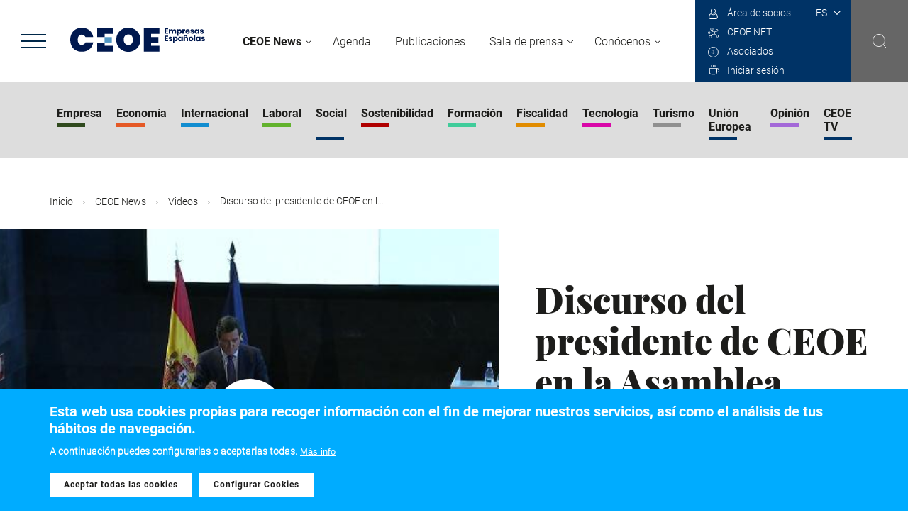

--- FILE ---
content_type: text/html; charset=UTF-8
request_url: https://www.ceoe.es/es/ceoe-news/ceoe-tv/video/discurso-del-presidente-de-ceoe-en-la-asamblea-general-2022
body_size: 8822
content:

<!DOCTYPE html>
<html lang="es" dir="ltr" prefix="content: http://purl.org/rss/1.0/modules/content/  dc: http://purl.org/dc/terms/  foaf: http://xmlns.com/foaf/0.1/  og: http://ogp.me/ns#  rdfs: http://www.w3.org/2000/01/rdf-schema#  schema: http://schema.org/  sioc: http://rdfs.org/sioc/ns#  sioct: http://rdfs.org/sioc/types#  skos: http://www.w3.org/2004/02/skos/core#  xsd: http://www.w3.org/2001/XMLSchema# ">
  <head>
    <meta charset="utf-8" />
<script async src="https://www.googletagmanager.com/gtag/js?id=UA-49448736-1"></script>
<script>window.dataLayer = window.dataLayer || [];function gtag(){dataLayer.push(arguments)};gtag("js", new Date());gtag("config", "UA-49448736-1", {"groups":"default","anonymize_ip":true,"allow_ad_personalization_signals":false});</script>
<link rel="canonical" href="https://www.ceoe.es/es/ceoe-news/ceoe-tv/video/discurso-del-presidente-de-ceoe-en-la-asamblea-general-2022" />
<meta name="description" content="Intervención de Antonio Garamendi en la Asamblea General de CEOE 2022" />
<meta property="og:site_name" content="CEOE" />
<meta property="og:url" content="https://www.ceoe.es/es/ceoe-news/ceoe-tv/video/discurso-del-presidente-de-ceoe-en-la-asamblea-general-2022" />
<meta property="og:title" content="Discurso del presidente de CEOE en la Asamblea General 2022" />
<meta property="og:description" content="Intervención de Antonio Garamendi en la Asamblea General de CEOE 2022" />
<meta property="og:image" content="https://www.ceoe.es/sites/ceoe-corporativo/files/styles/image_1200/public/content/image/2022-06/miniatura-yt-discurso-garamendi0.jpg?itok=UmXScW07" />
<meta name="twitter:card" content="summary_large_image" />
<meta name="twitter:site" content="@CEOE_ES" />
<meta name="twitter:title" content="Discurso del presidente de CEOE en la Asamblea General 2022" />
<meta name="twitter:url" content="https://www.ceoe.es/es/ceoe-news/ceoe-tv/video/discurso-del-presidente-de-ceoe-en-la-asamblea-general-2022" />
<meta name="Generator" content="Drupal 8 (https://www.drupal.org)" />
<meta name="MobileOptimized" content="width" />
<meta name="HandheldFriendly" content="true" />
<meta name="viewport" content="width=device-width, initial-scale=1.0" />
<style>div#sliding-popup, div#sliding-popup .eu-cookie-withdraw-banner, .eu-cookie-withdraw-tab {background: #0779bf} div#sliding-popup.eu-cookie-withdraw-wrapper { background: transparent; } #sliding-popup h1, #sliding-popup h2, #sliding-popup h3, #sliding-popup p, #sliding-popup label, #sliding-popup div, .eu-cookie-compliance-more-button, .eu-cookie-compliance-secondary-button, .eu-cookie-withdraw-tab { color: #ffffff;} .eu-cookie-withdraw-tab { border-color: #ffffff;}</style>
<link rel="shortcut icon" href="/themes/ceoe-corporativo/favicon.ico" type="image/vnd.microsoft.icon" />
<link rel="alternate" hreflang="es" href="https://www.ceoe.es/es/ceoe-news/ceoe-tv/video/discurso-del-presidente-de-ceoe-en-la-asamblea-general-2022" />

    <title>Discurso del presidente de CEOE en la Asamblea General 2022|CEOE</title>
    <link rel="stylesheet" media="all" href="/sites/ceoe-corporativo/files/css/css_qO80D1G5ovbQhdgcWsgGZPMd1qH30XgiBnkvwDhg6hU.css" />
<link rel="stylesheet" media="all" href="/sites/ceoe-corporativo/files/css/css_u0zF_TI6PnuKOyVn9DPfumCkFl993ABddHRK7dgpp5A.css" />

    
<!--[if lte IE 8]>
<script src="/sites/ceoe-corporativo/files/js/js_VtafjXmRvoUgAzqzYTA3Wrjkx9wcWhjP0G4ZnnqRamA.js"></script>
<![endif]-->

  </head>
  <body class="es">
        <a href="#main-content" class="visually-hidden focusable">
      Pasar al contenido principal
    </a>
    
      <div class="dialog-off-canvas-main-canvas" data-off-canvas-main-canvas>
    
  
  <!--- HEADER -->
  <header class="page-header">
      <div class="wrapper-left">
          <div class="ico-menu">
              <div class="bar top"></div>
              <div class="bar middle"></div>
              <div class="bar bottom"></div>
          </div>
          <div class="logo">
            <a href="/es" rel="noprefetch"><img src="/themes/ceoe-corporativo/images/logo.svg"></a>
          </div>
      </div>
      <div class="wrapper-menu">
          

  
  <ul class="menu menu-level-0">
  
        
                  
    <li class="menu-item menu-item--expanded expanded menu-item--active-trail" id="ceoenews">
      <a href="/es/ceoe-news" target="_self" data-drupal-link-system-path="node/1">CEOE News</a>
                    

<div class="menu_link_content menu-link-contentmain view-mode-default menu-dropdown wrapper-submenu menu-dropdown-0 menu-type-default">
    		



  
  <ul class="menu menu-level-1">
  
        
                  
    <li class="menu-item" id="empresa">
      <a href="/es/ceoe-news/empresa" target="_self" data-drupal-link-system-path="node/18">Empresa</a>
                    

<div class="menu_link_content menu-link-contentmain view-mode-default menu-dropdown wrapper-submenu menu-dropdown-1 menu-type-default">
    		
  </div>
          </li>

  
        
                  
    <li class="menu-item" id="economia">
      <a href="/es/ceoe-news/economia" target="_self" data-drupal-link-system-path="node/2">Economía</a>
                    

<div class="menu_link_content menu-link-contentmain view-mode-default menu-dropdown wrapper-submenu menu-dropdown-1 menu-type-default">
    		
  </div>
          </li>

  
        
                  
    <li class="menu-item" id="internacional">
      <a href="/es/ceoe-news/internacional" target="_self" data-drupal-link-system-path="node/19">Internacional</a>
                    

<div class="menu_link_content menu-link-contentmain view-mode-default menu-dropdown wrapper-submenu menu-dropdown-1 menu-type-default">
    		
  </div>
          </li>

  
        
                  
    <li class="menu-item" id="laboral">
      <a href="/es/ceoe-news/laboral" target="_self" data-drupal-link-system-path="node/20">Laboral</a>
                    

<div class="menu_link_content menu-link-contentmain view-mode-default menu-dropdown wrapper-submenu menu-dropdown-1 menu-type-default">
    		
  </div>
          </li>

  
        
                  
    <li class="menu-item" id="social">
      <a href="/es/ceoe-news/social" target="_self" data-drupal-link-system-path="node/31">Social</a>
                    

<div class="menu_link_content menu-link-contentmain view-mode-default menu-dropdown wrapper-submenu menu-dropdown-1 menu-type-default">
    		
  </div>
          </li>

  
        
                  
    <li class="menu-item" id="sostenibilidad">
      <a href="/es/ceoe-news/sostenibilidad" target="_self" data-drupal-link-system-path="node/21">Sostenibilidad</a>
                    

<div class="menu_link_content menu-link-contentmain view-mode-default menu-dropdown wrapper-submenu menu-dropdown-1 menu-type-default">
    		
  </div>
          </li>

  
        
                  
    <li class="menu-item" id="formacion">
      <a href="/es/ceoe-news/formacion" target="_self" data-drupal-link-system-path="node/32">Formación</a>
                    

<div class="menu_link_content menu-link-contentmain view-mode-default menu-dropdown wrapper-submenu menu-dropdown-1 menu-type-default">
    		
  </div>
          </li>

  
        
                  
    <li class="menu-item" id="fiscalidad">
      <a href="/es/ceoe-news/fiscalidad" target="_self" data-drupal-link-system-path="node/33">Fiscalidad</a>
                    

<div class="menu_link_content menu-link-contentmain view-mode-default menu-dropdown wrapper-submenu menu-dropdown-1 menu-type-default">
    		
  </div>
          </li>

  
        
                  
    <li class="menu-item" id="tecnologia">
      <a href="/es/ceoe-news/tecnologia" target="_self" data-drupal-link-system-path="node/34">Tecnología</a>
                    

<div class="menu_link_content menu-link-contentmain view-mode-default menu-dropdown wrapper-submenu menu-dropdown-1 menu-type-default">
    		
  </div>
          </li>

  
        
                  
    <li class="menu-item" id="turismo">
      <a href="/es/ceoe-news/turismo" target="_self" data-drupal-link-system-path="node/4365">Turismo</a>
                    

<div class="menu_link_content menu-link-contentmain view-mode-default menu-dropdown wrapper-submenu menu-dropdown-1 menu-type-default">
    		
  </div>
          </li>

  
        
                  
    <li class="menu-item" id="unioneuropea">
      <a href="/es/ceoe-news/union-europea" target="_self" data-drupal-link-system-path="node/4366">Unión Europea</a>
                    

<div class="menu_link_content menu-link-contentmain view-mode-default menu-dropdown wrapper-submenu menu-dropdown-1 menu-type-default">
    		
  </div>
          </li>

  
        
                  
    <li class="menu-item" id="opinion">
      <a href="/es/ceoe-news/opinion" target="_self" data-drupal-link-system-path="node/35">Opinión</a>
                    

<div class="menu_link_content menu-link-contentmain view-mode-default menu-dropdown wrapper-submenu menu-dropdown-1 menu-type-default">
    		
  </div>
          </li>

  
        
                  
    <li class="menu-item generic-link" id="ultimasnoticias">
      <a href="/es/ceoe-news/buscador" target="_self" data-drupal-link-system-path="node/82">Últimas noticias</a>
                    

<div class="menu_link_content menu-link-contentmain view-mode-default menu-dropdown wrapper-submenu menu-dropdown-1 menu-type-default">
    		
  </div>
          </li>

  
        
                  
    <li class="menu-item menu-item--expanded expanded menu-item--active-trail group" id="ceoetv">
      <span target="_self">CEOE TV</span>
                    

<div class="menu_link_content menu-link-contentmain view-mode-default menu-dropdown wrapper-submenu menu-dropdown-1 menu-type-default">
    		



  
  <ul class="menu menu-level-2">
  
        
                  
    <li class="menu-item menu-item--collapsed menu-item--active-trail" id="videos">
      <a href="/es/ceoe-news/ceoe-tv/video" target="_self" data-drupal-link-system-path="node/2886">Videos</a>
                    

<div class="menu_link_content menu-link-contentmain view-mode-default menu-dropdown wrapper-submenu menu-dropdown-2 menu-type-default">
    		
  </div>
          </li>

  
        
                  
    <li class="menu-item menu-item--collapsed" id="podcasts">
      <a href="/es/ceoe-news/ceoe-tv/podcasts" target="_self" data-drupal-link-system-path="node/38">Podcasts</a>
                    

<div class="menu_link_content menu-link-contentmain view-mode-default menu-dropdown wrapper-submenu menu-dropdown-2 menu-type-default">
    		
  </div>
          </li>

  
        
                  
    <li class="menu-item menu-item--collapsed" id="fotogalerias">
      <a href="/es/ceoe-news/ceoe-tv/fotogalerias" target="_self" data-drupal-link-system-path="node/39">Fotogalerías</a>
                    

<div class="menu_link_content menu-link-contentmain view-mode-default menu-dropdown wrapper-submenu menu-dropdown-2 menu-type-default">
    		
  </div>
          </li>

  
        
                  
    <li class="menu-item menu-item--collapsed" id="especiales">
      <a href="/es/ceoe-news/ceoe-tv/especiales" target="_self" data-drupal-link-system-path="node/40">Especiales</a>
                    

<div class="menu_link_content menu-link-contentmain view-mode-default menu-dropdown wrapper-submenu menu-dropdown-2 menu-type-default">
    		
  </div>
          </li>

    </ul>




  </div>
          </li>

    </ul>




  </div>
          </li>

  
        
                  
    <li class="menu-item" id="agenda">
      <a href="/es/agenda" target="_self" data-drupal-link-system-path="node/3">Agenda</a>
                    

<div class="menu_link_content menu-link-contentmain view-mode-default menu-dropdown wrapper-submenu menu-dropdown-0 menu-type-default">
    		
  </div>
          </li>

  
        
                  
    <li class="menu-item" id="publicaciones">
      <a href="/es/publicaciones" target="_self" data-drupal-link-system-path="node/4">Publicaciones</a>
                    

<div class="menu_link_content menu-link-contentmain view-mode-default menu-dropdown wrapper-submenu menu-dropdown-0 menu-type-default">
    		
  </div>
          </li>

  
        
                  
    <li class="menu-item menu-item--expanded expanded" id="saladeprensa">
      <a href="/es/sala-de-prensa" target="_self" data-drupal-link-system-path="node/5">Sala de prensa</a>
                    

<div class="menu_link_content menu-link-contentmain view-mode-default menu-dropdown wrapper-submenu menu-dropdown-0 menu-type-default">
    		



  
  <ul class="menu menu-level-1">
  
        
                  
    <li class="menu-item" id="notasdeprensa">
      <a href="/es/sala-de-prensa/notas-de-prensa" target="_self" data-drupal-link-system-path="node/14">Notas de prensa</a>
                    

<div class="menu_link_content menu-link-contentmain view-mode-default menu-dropdown wrapper-submenu menu-dropdown-1 menu-type-default">
    		
  </div>
          </li>

  
        
                  
    <li class="menu-item" id="presentacionescorporativas">
      <a href="/es/sala-de-prensa/presentaciones-corporativas" target="_self" data-drupal-link-system-path="node/15">Presentaciones corporativas</a>
                    

<div class="menu_link_content menu-link-contentmain view-mode-default menu-dropdown wrapper-submenu menu-dropdown-1 menu-type-default">
    		
  </div>
          </li>

  
        
                  
    <li class="menu-item" id="multimedialibrarybibliotecamultimedia">
      <a href="/es/sala-de-prensa/biblioteca-multimedia" target="_self" data-drupal-link-system-path="node/16">Multimedia libraryBiblioteca multimedia</a>
                    

<div class="menu_link_content menu-link-contentmain view-mode-default menu-dropdown wrapper-submenu menu-dropdown-1 menu-type-default">
    		
  </div>
          </li>

  
        
                  
    <li class="menu-item" id="contactosdeprensa">
      <a href="/es/sala-de-prensa/contactos-de-prensa" target="_self" data-drupal-link-system-path="node/17">Contactos de prensa</a>
                    

<div class="menu_link_content menu-link-contentmain view-mode-default menu-dropdown wrapper-submenu menu-dropdown-1 menu-type-default">
    		
  </div>
          </li>

  
        
                  
    <li class="menu-item generic-link" id="todalasaladeprensa">
      <a href="/es/sala-de-prensa" target="_self" data-drupal-link-system-path="node/5">Toda la sala de prensa</a>
                    

<div class="menu_link_content menu-link-contentmain view-mode-default menu-dropdown wrapper-submenu menu-dropdown-1 menu-type-default">
    		
  </div>
          </li>

    </ul>




  </div>
          </li>

  
        
                  
    <li class="menu-item menu-item--expanded expanded" id="conocenos">
      <a href="/es/conocenos" target="_self" data-drupal-link-system-path="node/6">Conócenos</a>
                    

<div class="menu_link_content menu-link-contentmain view-mode-default menu-dropdown wrapper-submenu menu-dropdown-0 menu-type-default">
    		



  
  <ul class="menu menu-level-1">
  
        
                  
    <li class="menu-item menu-item--collapsed" id="laconfederacion">
      <a href="/es/conocenos/la-confederacion" target="_self" data-drupal-link-system-path="node/7">La Confederación</a>
                    

<div class="menu_link_content menu-link-contentmain view-mode-default menu-dropdown wrapper-submenu menu-dropdown-1 menu-type-default">
    		
  </div>
          </li>

  
        
                  
    <li class="menu-item menu-item--collapsed" id="areasdetrabajo">
      <a href="/es/conocenos/areas-de-trabajo" target="_self" data-drupal-link-system-path="node/8">Áreas de trabajo</a>
                    

<div class="menu_link_content menu-link-contentmain view-mode-default menu-dropdown wrapper-submenu menu-dropdown-1 menu-type-default">
    		
  </div>
          </li>

  
        
                  
    <li class="menu-item menu-item--collapsed" id="organizacion">
      <a href="/es/conocenos/organizacion" target="_self" data-drupal-link-system-path="node/9">Organización</a>
                    

<div class="menu_link_content menu-link-contentmain view-mode-default menu-dropdown wrapper-submenu menu-dropdown-1 menu-type-default">
    		
  </div>
          </li>

  
        
                  
    <li class="menu-item menu-item--collapsed" id="fundacionceoe">
      <a href="/es/conocenos/fundacion-ceoe" target="_self" data-drupal-link-system-path="node/10">Fundación CEOE</a>
                    

<div class="menu_link_content menu-link-contentmain view-mode-default menu-dropdown wrapper-submenu menu-dropdown-1 menu-type-default">
    		
  </div>
          </li>

  
        
                  
    <li class="menu-item menu-item--collapsed" id="portaldetransparencia">
      <a href="/es/conocenos/portal-de-transparencia" target="_self" data-drupal-link-system-path="node/11">Portal de transparencia</a>
                    

<div class="menu_link_content menu-link-contentmain view-mode-default menu-dropdown wrapper-submenu menu-dropdown-1 menu-type-default">
    		
  </div>
          </li>

  
        
                  
    <li class="menu-item" id="trabajaconnosotros">
      <a href="/es/conocenos/trabaja-con-nosotros" target="_self" data-drupal-link-system-path="node/12">Trabaja con nosotros</a>
                    

<div class="menu_link_content menu-link-contentmain view-mode-default menu-dropdown wrapper-submenu menu-dropdown-1 menu-type-default">
    		
  </div>
          </li>

  
        
                  
    <li class="menu-item" id="contacto">
      <a href="/es/conocenos/contacto" target="_self" data-drupal-link-system-path="node/3158">Contacto</a>
                    

<div class="menu_link_content menu-link-contentmain view-mode-default menu-dropdown wrapper-submenu menu-dropdown-1 menu-type-default">
    		
  </div>
          </li>

  
        
                  
    <li class="menu-item generic-link" id="todalaceoe">
      <a href="/es/conocenos" target="_self" data-drupal-link-system-path="node/6">Toda la CEOE</a>
                    

<div class="menu_link_content menu-link-contentmain view-mode-default menu-dropdown wrapper-submenu menu-dropdown-1 menu-type-default">
    		
  </div>
          </li>

    </ul>




  </div>
          </li>

    </ul>



      </div>
      <div class="wrapper-right">
          <div class="wrapper">
              <div class="wrapper-language">
                  <div>
    <link rel="stylesheet" media="all" href="/sites/ceoe-corporativo/files/css/css_xuCn8zzdbMleHI_G2CJhZbSszRrSdHUleCX0Xqz6gps.css" />
<div id="block-languagedropdownswitcher-2--2">
  
    
      <form class="lang-dropdown-form lang_dropdown_form clearfix language_interface" id="lang_dropdown_form_lang-dropdown-form" data-drupal-selector="lang-dropdown-form-2" action="/es/ceoe-news/ceoe-tv/video/discurso-del-presidente-de-ceoe-en-la-asamblea-general-2022" method="post" accept-charset="UTF-8">
  <div class="js-form-item form-item js-form-type-select form-item-lang-dropdown-select js-form-item-lang-dropdown-select form-no-label">
      <label for="edit-lang-dropdown-select--2" class="visually-hidden">Select your language</label>
        <select style="width:35px" class="lang-dropdown-select-element form-select" data-lang-dropdown-id="lang-dropdown-form" data-drupal-selector="edit-lang-dropdown-select" id="edit-lang-dropdown-select--2" name="lang_dropdown_select"><option value="en">en</option><option value="es" selected="selected">es</option></select>
        </div>
<input data-drupal-selector="edit-en" type="hidden" name="en" value="/en/media/7267" />
<input data-drupal-selector="edit-es" type="hidden" name="es" value="/es/ceoe-news/ceoe-tv/video/discurso-del-presidente-de-ceoe-en-la-asamblea-general-2022" />
<noscript><div><input data-drupal-selector="edit-submit" type="submit" id="edit-submit--2" name="op" value="Ir" class="button js-form-submit form-submit" />
</div></noscript><input autocomplete="off" data-drupal-selector="form-icpwuscnn-agkz2wnw6-tvs1dpcevzohnpj8l-up-d0" type="hidden" name="form_build_id" value="form-icpWUSCNn-agKz2WNw6-TVS1DPCEvzOHNPJ8L_Up_d0" />
<input data-drupal-selector="edit-lang-dropdown-form-2" type="hidden" name="form_id" value="lang_dropdown_form" />

</form>

  </div>

  </div>

              </div>
              <div class="user-menu">
                
              <ul>
              <li>
        <a href="https://areasocios.ceoe.es/acceso.html" target="_blank">Área de socios</a>
              </li>
          <li>
        <a href="https://www.ceoe.net/login" target="_blank">CEOE NET</a>
              </li>
          <li>
        <a href="/es/asociados" data-drupal-link-system-path="node/2733">Asociados</a>
                  <div class="wrapper-submenu">              <ul>
              <li>
        <a href="/es/asociados/porque-asociarse" data-drupal-link-system-path="node/23">¿Porqué asociarse?</a>
              </li>
          <li>
        <a href="/es/asociados/miembros-actuales" data-drupal-link-system-path="node/28">Miembros actuales</a>
              </li>
          <li>
        <a href="/es/asociados/porque-asociarse" class="generic-link" data-drupal-link-system-path="node/23">Hazte miembro</a>
              </li>
              </ul>
  </div>
              </li>
                      
      <li class="user-name">    <a href="/es/user/login">Iniciar sesión</a>  </li>

          </ul>
  


              </div>
          </div>
          <div class="wrapper-search">
              <img src="/themes/ceoe-corporativo/images/ico-search.svg">
          </div>
      </div>
  </header>

<!---  FI HEADER -->

<!---  NAVEGACION LATERAL -->
  <div class="wrapper-left-navigation">
    <div class="top">
        <div class="ico-menu">
            <div class="bar top"></div>
            <div class="bar middle"></div>
            <div class="bar bottom"></div>
        </div>
        <div class="logo">
            <a href="/es"><img src="/themes/ceoe-corporativo/images/logo.svg"></a>
        </div>
    </div>
      <div class="main-menu">
          

  
  <ul class="menu menu-level-0">
  
        
                  
    <li class="menu-item menu-item--expanded expanded menu-item--active-trail" id="ceoenews">
      <a href="/es/ceoe-news" target="_self" data-drupal-link-system-path="node/1">CEOE News</a>
                    

<div class="menu_link_content menu-link-contentmain view-mode-default menu-dropdown wrapper-submenu menu-dropdown-0 menu-type-default">
    		



  
  <ul class="menu menu-level-1">
  
        
                  
    <li class="menu-item" id="empresa">
      <a href="/es/ceoe-news/empresa" target="_self" data-drupal-link-system-path="node/18">Empresa</a>
                    

<div class="menu_link_content menu-link-contentmain view-mode-default menu-dropdown wrapper-submenu menu-dropdown-1 menu-type-default">
    		
  </div>
          </li>

  
        
                  
    <li class="menu-item" id="economia">
      <a href="/es/ceoe-news/economia" target="_self" data-drupal-link-system-path="node/2">Economía</a>
                    

<div class="menu_link_content menu-link-contentmain view-mode-default menu-dropdown wrapper-submenu menu-dropdown-1 menu-type-default">
    		
  </div>
          </li>

  
        
                  
    <li class="menu-item" id="internacional">
      <a href="/es/ceoe-news/internacional" target="_self" data-drupal-link-system-path="node/19">Internacional</a>
                    

<div class="menu_link_content menu-link-contentmain view-mode-default menu-dropdown wrapper-submenu menu-dropdown-1 menu-type-default">
    		
  </div>
          </li>

  
        
                  
    <li class="menu-item" id="laboral">
      <a href="/es/ceoe-news/laboral" target="_self" data-drupal-link-system-path="node/20">Laboral</a>
                    

<div class="menu_link_content menu-link-contentmain view-mode-default menu-dropdown wrapper-submenu menu-dropdown-1 menu-type-default">
    		
  </div>
          </li>

  
        
                  
    <li class="menu-item" id="social">
      <a href="/es/ceoe-news/social" target="_self" data-drupal-link-system-path="node/31">Social</a>
                    

<div class="menu_link_content menu-link-contentmain view-mode-default menu-dropdown wrapper-submenu menu-dropdown-1 menu-type-default">
    		
  </div>
          </li>

  
        
                  
    <li class="menu-item" id="sostenibilidad">
      <a href="/es/ceoe-news/sostenibilidad" target="_self" data-drupal-link-system-path="node/21">Sostenibilidad</a>
                    

<div class="menu_link_content menu-link-contentmain view-mode-default menu-dropdown wrapper-submenu menu-dropdown-1 menu-type-default">
    		
  </div>
          </li>

  
        
                  
    <li class="menu-item" id="formacion">
      <a href="/es/ceoe-news/formacion" target="_self" data-drupal-link-system-path="node/32">Formación</a>
                    

<div class="menu_link_content menu-link-contentmain view-mode-default menu-dropdown wrapper-submenu menu-dropdown-1 menu-type-default">
    		
  </div>
          </li>

  
        
                  
    <li class="menu-item" id="fiscalidad">
      <a href="/es/ceoe-news/fiscalidad" target="_self" data-drupal-link-system-path="node/33">Fiscalidad</a>
                    

<div class="menu_link_content menu-link-contentmain view-mode-default menu-dropdown wrapper-submenu menu-dropdown-1 menu-type-default">
    		
  </div>
          </li>

  
        
                  
    <li class="menu-item" id="tecnologia">
      <a href="/es/ceoe-news/tecnologia" target="_self" data-drupal-link-system-path="node/34">Tecnología</a>
                    

<div class="menu_link_content menu-link-contentmain view-mode-default menu-dropdown wrapper-submenu menu-dropdown-1 menu-type-default">
    		
  </div>
          </li>

  
        
                  
    <li class="menu-item" id="turismo">
      <a href="/es/ceoe-news/turismo" target="_self" data-drupal-link-system-path="node/4365">Turismo</a>
                    

<div class="menu_link_content menu-link-contentmain view-mode-default menu-dropdown wrapper-submenu menu-dropdown-1 menu-type-default">
    		
  </div>
          </li>

  
        
                  
    <li class="menu-item" id="unioneuropea">
      <a href="/es/ceoe-news/union-europea" target="_self" data-drupal-link-system-path="node/4366">Unión Europea</a>
                    

<div class="menu_link_content menu-link-contentmain view-mode-default menu-dropdown wrapper-submenu menu-dropdown-1 menu-type-default">
    		
  </div>
          </li>

  
        
                  
    <li class="menu-item" id="opinion">
      <a href="/es/ceoe-news/opinion" target="_self" data-drupal-link-system-path="node/35">Opinión</a>
                    

<div class="menu_link_content menu-link-contentmain view-mode-default menu-dropdown wrapper-submenu menu-dropdown-1 menu-type-default">
    		
  </div>
          </li>

  
        
                  
    <li class="menu-item generic-link" id="ultimasnoticias">
      <a href="/es/ceoe-news/buscador" target="_self" data-drupal-link-system-path="node/82">Últimas noticias</a>
                    

<div class="menu_link_content menu-link-contentmain view-mode-default menu-dropdown wrapper-submenu menu-dropdown-1 menu-type-default">
    		
  </div>
          </li>

  
        
                  
    <li class="menu-item menu-item--expanded expanded menu-item--active-trail group" id="ceoetv">
      <span target="_self">CEOE TV</span>
                    

<div class="menu_link_content menu-link-contentmain view-mode-default menu-dropdown wrapper-submenu menu-dropdown-1 menu-type-default">
    		



  
  <ul class="menu menu-level-2">
  
        
                  
    <li class="menu-item menu-item--expanded expanded menu-item--active-trail" id="videos">
      <a href="/es/ceoe-news/ceoe-tv/video" target="_self" data-drupal-link-system-path="node/2886">Videos</a>
                    

<div class="menu_link_content menu-link-contentmain view-mode-default menu-dropdown wrapper-submenu menu-dropdown-2 menu-type-default">
    		



  
  <ul class="menu menu-level-3">
  
        
                  
    <li class="menu-item" id="todoslosvideos">
      <a href="/es/ceoe-news/ceoe-tv/videos/buscador" target="_self" data-drupal-link-system-path="node/83">Todos los vídeos</a>
                    

<div class="menu_link_content menu-link-contentmain view-mode-default menu-dropdown wrapper-submenu menu-dropdown-3 menu-type-default">
    		
  </div>
          </li>

    </ul>




  </div>
          </li>

  
        
                  
    <li class="menu-item menu-item--collapsed" id="podcasts">
      <a href="/es/ceoe-news/ceoe-tv/podcasts" target="_self" data-drupal-link-system-path="node/38">Podcasts</a>
                    

<div class="menu_link_content menu-link-contentmain view-mode-default menu-dropdown wrapper-submenu menu-dropdown-2 menu-type-default">
    		
  </div>
          </li>

  
        
                  
    <li class="menu-item menu-item--collapsed" id="fotogalerias">
      <a href="/es/ceoe-news/ceoe-tv/fotogalerias" target="_self" data-drupal-link-system-path="node/39">Fotogalerías</a>
                    

<div class="menu_link_content menu-link-contentmain view-mode-default menu-dropdown wrapper-submenu menu-dropdown-2 menu-type-default">
    		
  </div>
          </li>

  
        
                  
    <li class="menu-item menu-item--collapsed" id="especiales">
      <a href="/es/ceoe-news/ceoe-tv/especiales" target="_self" data-drupal-link-system-path="node/40">Especiales</a>
                    

<div class="menu_link_content menu-link-contentmain view-mode-default menu-dropdown wrapper-submenu menu-dropdown-2 menu-type-default">
    		
  </div>
          </li>

    </ul>




  </div>
          </li>

    </ul>




  </div>
          </li>

  
        
                  
    <li class="menu-item" id="agenda">
      <a href="/es/agenda" target="_self" data-drupal-link-system-path="node/3">Agenda</a>
                    

<div class="menu_link_content menu-link-contentmain view-mode-default menu-dropdown wrapper-submenu menu-dropdown-0 menu-type-default">
    		
  </div>
          </li>

  
        
                  
    <li class="menu-item" id="publicaciones">
      <a href="/es/publicaciones" target="_self" data-drupal-link-system-path="node/4">Publicaciones</a>
                    

<div class="menu_link_content menu-link-contentmain view-mode-default menu-dropdown wrapper-submenu menu-dropdown-0 menu-type-default">
    		
  </div>
          </li>

  
        
                  
    <li class="menu-item menu-item--expanded expanded" id="saladeprensa">
      <a href="/es/sala-de-prensa" target="_self" data-drupal-link-system-path="node/5">Sala de prensa</a>
                    

<div class="menu_link_content menu-link-contentmain view-mode-default menu-dropdown wrapper-submenu menu-dropdown-0 menu-type-default">
    		



  
  <ul class="menu menu-level-1">
  
        
                  
    <li class="menu-item" id="notasdeprensa">
      <a href="/es/sala-de-prensa/notas-de-prensa" target="_self" data-drupal-link-system-path="node/14">Notas de prensa</a>
                    

<div class="menu_link_content menu-link-contentmain view-mode-default menu-dropdown wrapper-submenu menu-dropdown-1 menu-type-default">
    		
  </div>
          </li>

  
        
                  
    <li class="menu-item" id="presentacionescorporativas">
      <a href="/es/sala-de-prensa/presentaciones-corporativas" target="_self" data-drupal-link-system-path="node/15">Presentaciones corporativas</a>
                    

<div class="menu_link_content menu-link-contentmain view-mode-default menu-dropdown wrapper-submenu menu-dropdown-1 menu-type-default">
    		
  </div>
          </li>

  
        
                  
    <li class="menu-item" id="multimedialibrarybibliotecamultimedia">
      <a href="/es/sala-de-prensa/biblioteca-multimedia" target="_self" data-drupal-link-system-path="node/16">Multimedia libraryBiblioteca multimedia</a>
                    

<div class="menu_link_content menu-link-contentmain view-mode-default menu-dropdown wrapper-submenu menu-dropdown-1 menu-type-default">
    		
  </div>
          </li>

  
        
                  
    <li class="menu-item" id="contactosdeprensa">
      <a href="/es/sala-de-prensa/contactos-de-prensa" target="_self" data-drupal-link-system-path="node/17">Contactos de prensa</a>
                    

<div class="menu_link_content menu-link-contentmain view-mode-default menu-dropdown wrapper-submenu menu-dropdown-1 menu-type-default">
    		
  </div>
          </li>

  
        
                  
    <li class="menu-item generic-link" id="todalasaladeprensa">
      <a href="/es/sala-de-prensa" target="_self" data-drupal-link-system-path="node/5">Toda la sala de prensa</a>
                    

<div class="menu_link_content menu-link-contentmain view-mode-default menu-dropdown wrapper-submenu menu-dropdown-1 menu-type-default">
    		
  </div>
          </li>

    </ul>




  </div>
          </li>

  
        
                  
    <li class="menu-item menu-item--expanded expanded" id="conocenos">
      <a href="/es/conocenos" target="_self" data-drupal-link-system-path="node/6">Conócenos</a>
                    

<div class="menu_link_content menu-link-contentmain view-mode-default menu-dropdown wrapper-submenu menu-dropdown-0 menu-type-default">
    		



  
  <ul class="menu menu-level-1">
  
        
                  
    <li class="menu-item menu-item--collapsed" id="laconfederacion">
      <a href="/es/conocenos/la-confederacion" target="_self" data-drupal-link-system-path="node/7">La Confederación</a>
                    

<div class="menu_link_content menu-link-contentmain view-mode-default menu-dropdown wrapper-submenu menu-dropdown-1 menu-type-default">
    		
  </div>
          </li>

  
        
                  
    <li class="menu-item menu-item--collapsed" id="areasdetrabajo">
      <a href="/es/conocenos/areas-de-trabajo" target="_self" data-drupal-link-system-path="node/8">Áreas de trabajo</a>
                    

<div class="menu_link_content menu-link-contentmain view-mode-default menu-dropdown wrapper-submenu menu-dropdown-1 menu-type-default">
    		
  </div>
          </li>

  
        
                  
    <li class="menu-item menu-item--collapsed" id="organizacion">
      <a href="/es/conocenos/organizacion" target="_self" data-drupal-link-system-path="node/9">Organización</a>
                    

<div class="menu_link_content menu-link-contentmain view-mode-default menu-dropdown wrapper-submenu menu-dropdown-1 menu-type-default">
    		
  </div>
          </li>

  
        
                  
    <li class="menu-item menu-item--collapsed" id="fundacionceoe">
      <a href="/es/conocenos/fundacion-ceoe" target="_self" data-drupal-link-system-path="node/10">Fundación CEOE</a>
                    

<div class="menu_link_content menu-link-contentmain view-mode-default menu-dropdown wrapper-submenu menu-dropdown-1 menu-type-default">
    		
  </div>
          </li>

  
        
                  
    <li class="menu-item menu-item--collapsed" id="portaldetransparencia">
      <a href="/es/conocenos/portal-de-transparencia" target="_self" data-drupal-link-system-path="node/11">Portal de transparencia</a>
                    

<div class="menu_link_content menu-link-contentmain view-mode-default menu-dropdown wrapper-submenu menu-dropdown-1 menu-type-default">
    		
  </div>
          </li>

  
        
                  
    <li class="menu-item" id="trabajaconnosotros">
      <a href="/es/conocenos/trabaja-con-nosotros" target="_self" data-drupal-link-system-path="node/12">Trabaja con nosotros</a>
                    

<div class="menu_link_content menu-link-contentmain view-mode-default menu-dropdown wrapper-submenu menu-dropdown-1 menu-type-default">
    		
  </div>
          </li>

  
        
                  
    <li class="menu-item" id="contacto">
      <a href="/es/conocenos/contacto" target="_self" data-drupal-link-system-path="node/3158">Contacto</a>
                    

<div class="menu_link_content menu-link-contentmain view-mode-default menu-dropdown wrapper-submenu menu-dropdown-1 menu-type-default">
    		
  </div>
          </li>

  
        
                  
    <li class="menu-item generic-link" id="todalaceoe">
      <a href="/es/conocenos" target="_self" data-drupal-link-system-path="node/6">Toda la CEOE</a>
                    

<div class="menu_link_content menu-link-contentmain view-mode-default menu-dropdown wrapper-submenu menu-dropdown-1 menu-type-default">
    		
  </div>
          </li>

    </ul>




  </div>
          </li>

    </ul>



      </div>
      <div class="menu-asociados">
          <p>Asociados</p>
          
              <ul>
              <li>
        <a href="https://areasocios.ceoe.es/acceso.html" target="_blank">Área de socios</a>
              </li>
          <li>
        <a href="https://www.ceoe.net/login" target="_blank">CEOE NET</a>
              </li>
          <li>
        <a href="/es/asociados" data-drupal-link-system-path="node/2733">Asociados</a>
                  <div class="wrapper-submenu">              <ul>
              <li>
        <a href="/es/asociados/porque-asociarse" data-drupal-link-system-path="node/23">¿Porqué asociarse?</a>
              </li>
          <li>
        <a href="/es/asociados/miembros-actuales" data-drupal-link-system-path="node/28">Miembros actuales</a>
              </li>
          <li>
        <a href="/es/asociados/porque-asociarse" class="generic-link" data-drupal-link-system-path="node/23">Hazte miembro</a>
              </li>
              </ul>
  </div>
              </li>
                      
      <li class="user-name">    <a href="/es/user/login">Iniciar sesión</a>  </li>

          </ul>
  


      </div>
      <div class="wrapper-bottom">
          <div class="menu-alertas">
            
              <ul>
              <li>
        <a href="/es/conocenos/contacto" class="contacto" data-drupal-link-system-path="node/3158">Contacto</a>
              </li>
        </ul>
  


          </div>
          <div class="xarxes">
              <ul>
                <li><a href="https://twitter.com/CEOE_ES" target="_blank"><img src="/themes/ceoe-corporativo/images/ico-twitter.svg"></a></li>
                <li><a href="https://www.instagram.com/ceoe_es/" target="_blank"><img src="/themes/ceoe-corporativo/images/ico-instagram.svg"></a></li>
                <li><a href="https://www.linkedin.com/company/ceoe/" target="_blank"><img src="/themes/ceoe-corporativo/images/ico-linkedin.svg"></a></li>
                <li><a href="https://www.youtube.com/user/CEOETV" target="_blank"><img src="/themes/ceoe-corporativo/images/ico-youtube.svg"></a></li>
                <li><a href="https://www.flickr.com/photos/ceoe_es/" target="_blank"><img src="/themes/ceoe-corporativo/images/ico-flickr.svg"></a></li>
              </ul>
          </div>
          <div class="legal">
              <p>©2020 Confederación Española de Organizaciones Empresariales</p>
              
              <ul>
              <li>
        <a href="/es/aviso-legal-y-condiciones-de-uso" data-drupal-link-system-path="node/228">Aviso legal</a>
              </li>
          <li>
        <a href="/es/politica-de-privacidad-y-cookies" data-drupal-link-system-path="node/2735">Política de privacidad y Cookies</a>
              </li>
        </ul>
  


          </div>
      </div>
  </div>
<!---  FI NAVEGACION LATERAL -->

<!---  CONTENT -->

  <main id="content">
      
        <div>
    <div data-drupal-messages-fallback class="hidden"></div>

<div id="block-navegacionprincipal-2" class="wrapper-menu-level2">
    <div class="container">
      
            
              

  
  <ul class="menu menu-level-0">
  
        
                  
    <li class="menu-item" id="empresa">
      <a href="/es/ceoe-news/empresa" target="_self" data-drupal-link-system-path="node/18">Empresa</a>
                    

<div class="menu_link_content menu-link-contentmain view-mode-default menu-dropdown wrapper-submenu menu-dropdown-0 menu-type-default">
    		
  </div>
          </li>

  
        
                  
    <li class="menu-item" id="economia">
      <a href="/es/ceoe-news/economia" target="_self" data-drupal-link-system-path="node/2">Economía</a>
                    

<div class="menu_link_content menu-link-contentmain view-mode-default menu-dropdown wrapper-submenu menu-dropdown-0 menu-type-default">
    		
  </div>
          </li>

  
        
                  
    <li class="menu-item" id="internacional">
      <a href="/es/ceoe-news/internacional" target="_self" data-drupal-link-system-path="node/19">Internacional</a>
                    

<div class="menu_link_content menu-link-contentmain view-mode-default menu-dropdown wrapper-submenu menu-dropdown-0 menu-type-default">
    		
  </div>
          </li>

  
        
                  
    <li class="menu-item" id="laboral">
      <a href="/es/ceoe-news/laboral" target="_self" data-drupal-link-system-path="node/20">Laboral</a>
                    

<div class="menu_link_content menu-link-contentmain view-mode-default menu-dropdown wrapper-submenu menu-dropdown-0 menu-type-default">
    		
  </div>
          </li>

  
        
                  
    <li class="menu-item" id="social">
      <a href="/es/ceoe-news/social" target="_self" data-drupal-link-system-path="node/31">Social</a>
                    

<div class="menu_link_content menu-link-contentmain view-mode-default menu-dropdown wrapper-submenu menu-dropdown-0 menu-type-default">
    		
  </div>
          </li>

  
        
                  
    <li class="menu-item" id="sostenibilidad">
      <a href="/es/ceoe-news/sostenibilidad" target="_self" data-drupal-link-system-path="node/21">Sostenibilidad</a>
                    

<div class="menu_link_content menu-link-contentmain view-mode-default menu-dropdown wrapper-submenu menu-dropdown-0 menu-type-default">
    		
  </div>
          </li>

  
        
                  
    <li class="menu-item" id="formacion">
      <a href="/es/ceoe-news/formacion" target="_self" data-drupal-link-system-path="node/32">Formación</a>
                    

<div class="menu_link_content menu-link-contentmain view-mode-default menu-dropdown wrapper-submenu menu-dropdown-0 menu-type-default">
    		
  </div>
          </li>

  
        
                  
    <li class="menu-item" id="fiscalidad">
      <a href="/es/ceoe-news/fiscalidad" target="_self" data-drupal-link-system-path="node/33">Fiscalidad</a>
                    

<div class="menu_link_content menu-link-contentmain view-mode-default menu-dropdown wrapper-submenu menu-dropdown-0 menu-type-default">
    		
  </div>
          </li>

  
        
                  
    <li class="menu-item" id="tecnologia">
      <a href="/es/ceoe-news/tecnologia" target="_self" data-drupal-link-system-path="node/34">Tecnología</a>
                    

<div class="menu_link_content menu-link-contentmain view-mode-default menu-dropdown wrapper-submenu menu-dropdown-0 menu-type-default">
    		
  </div>
          </li>

  
        
                  
    <li class="menu-item" id="turismo">
      <a href="/es/ceoe-news/turismo" target="_self" data-drupal-link-system-path="node/4365">Turismo</a>
                    

<div class="menu_link_content menu-link-contentmain view-mode-default menu-dropdown wrapper-submenu menu-dropdown-0 menu-type-default">
    		
  </div>
          </li>

  
        
                  
    <li class="menu-item" id="unioneuropea">
      <a href="/es/ceoe-news/union-europea" target="_self" data-drupal-link-system-path="node/4366">Unión Europea</a>
                    

<div class="menu_link_content menu-link-contentmain view-mode-default menu-dropdown wrapper-submenu menu-dropdown-0 menu-type-default">
    		
  </div>
          </li>

  
        
                  
    <li class="menu-item" id="opinion">
      <a href="/es/ceoe-news/opinion" target="_self" data-drupal-link-system-path="node/35">Opinión</a>
                    

<div class="menu_link_content menu-link-contentmain view-mode-default menu-dropdown wrapper-submenu menu-dropdown-0 menu-type-default">
    		
  </div>
          </li>

  
        
                  
    <li class="menu-item generic-link" id="ultimasnoticias">
      <a href="/es/ceoe-news/buscador" target="_self" data-drupal-link-system-path="node/82">Últimas noticias</a>
                    

<div class="menu_link_content menu-link-contentmain view-mode-default menu-dropdown wrapper-submenu menu-dropdown-0 menu-type-default">
    		
  </div>
          </li>

  
        
                  
    <li class="menu-item menu-item--expanded expanded menu-item--active-trail group" id="ceoetv">
      <span target="_self">CEOE TV</span>
                    

<div class="menu_link_content menu-link-contentmain view-mode-default menu-dropdown wrapper-submenu menu-dropdown-0 menu-type-default">
    		



  
  <ul class="menu menu-level-1">
  
        
                  
    <li class="menu-item menu-item--collapsed menu-item--active-trail" id="videos">
      <a href="/es/ceoe-news/ceoe-tv/video" target="_self" data-drupal-link-system-path="node/2886">Videos</a>
                    

<div class="menu_link_content menu-link-contentmain view-mode-default menu-dropdown wrapper-submenu menu-dropdown-1 menu-type-default">
    		
  </div>
          </li>

  
        
                  
    <li class="menu-item menu-item--collapsed" id="podcasts">
      <a href="/es/ceoe-news/ceoe-tv/podcasts" target="_self" data-drupal-link-system-path="node/38">Podcasts</a>
                    

<div class="menu_link_content menu-link-contentmain view-mode-default menu-dropdown wrapper-submenu menu-dropdown-1 menu-type-default">
    		
  </div>
          </li>

  
        
                  
    <li class="menu-item menu-item--collapsed" id="fotogalerias">
      <a href="/es/ceoe-news/ceoe-tv/fotogalerias" target="_self" data-drupal-link-system-path="node/39">Fotogalerías</a>
                    

<div class="menu_link_content menu-link-contentmain view-mode-default menu-dropdown wrapper-submenu menu-dropdown-1 menu-type-default">
    		
  </div>
          </li>

  
        
                  
    <li class="menu-item menu-item--collapsed" id="especiales">
      <a href="/es/ceoe-news/ceoe-tv/especiales" target="_self" data-drupal-link-system-path="node/40">Especiales</a>
                    

<div class="menu_link_content menu-link-contentmain view-mode-default menu-dropdown wrapper-submenu menu-dropdown-1 menu-type-default">
    		
  </div>
          </li>

    </ul>




  </div>
          </li>

    </ul>



          </div>
</div>
<div class="views-exposed-form" data-drupal-selector="views-exposed-form-page-buscador-general-page-1" id="block-form-search">
  
    
      <form action="/es/search" method="get" id="views-exposed-form-page-buscador-general-page-1" accept-charset="UTF-8">
  
<div class="container">

	<div class="js-form-item form-item js-form-type-textfield form-item-fulltext js-form-item-fulltext form-no-label">
        <input placeholder="Escribe tu búsqueda" data-drupal-selector="edit-fulltext" type="text" id="edit-fulltext" name="fulltext" value="" size="30" maxlength="128" class="form-text" />

        </div>
<div data-drupal-selector="edit-actions" class="form-actions js-form-wrapper form-wrapper" id="edit-actions"><input data-drupal-selector="edit-submit-page-buscador-general" type="submit" id="edit-submit-page-buscador-general" value="Buscar" class="button js-form-submit form-submit" />
</div>

</div>

</form>

  </div>
<div id="block-ceoe-content">
  
    
      


<article class="node-type-media video">
  <div>
  
    
      
  
  <div class="ceoe-breadcrumb">
    <div class="container">
      <nav role="navigation" aria-labelledby="system-breadcrumb">
        <ul>
                  <li>
                          <a href="/es">Inicio</a>
                      </li>
                  <li>
                          <a href="https://www.ceoe.es/es/ceoe-news">CEOE News</a>
                      </li>
                  <li>
                          <a href="https://www.ceoe.es/es/ceoe-news/ceoe-tv/video">Videos</a>
                      </li>
                  <li>
                          Discurso del presidente de CEOE en l...
                      </li>
                </ul>
      </nav>
    </div>
 </div>

  </div>


 	<div class="wrapper ">
		<div class="wrapper-media">
			<div class="wrapper-video remote-video">
			  	<div class="image-video">  <img src="/sites/ceoe-corporativo/files/styles/video_640x360/public/content/image/2022-06/miniatura-yt-discurso-garamendi0.jpg?h=c673cd1c&amp;itok=AV-umI6O" width="640" height="360" alt="Discurso del presidente de CEOE en la Asamblea General 2022" typeof="foaf:Image" />


</div>
				<div class="video-container">https://www.youtube.com/watch?v=RP3oyknnU6g&amp;t=1004s</div>
			</div>
		</div>
		<div class="wrapper-text">
			<div class="category"><a href="/es/ceoe-news/"></a></div>
			<div class="title"><h1>Discurso del presidente de CEOE en la Asamblea General 2022</h1></div>
						<div class="fecha"><b><time datetime="2022-06-27T12:00:00Z">27 Jun 2022</time>
</b></div>
										<p><time datetime="2022-06-27T12:00:00Z">27 Jun 2022</time>
</p>
										<p><p>Intervención de Antonio Garamendi en la Asamblea General de CEOE 2022</p></p>
					</div>
	</div>

	<div class="views-element-container">
<div class="view view-eva four-col view-id-eva_media_relacionada view-display-id-eva_list js-view-dom-id-0d5e2697809b99221c448a84ee5f4145044f4f73fe9247243c9d994035cf6336">

      <div class="container">
        <h3></h3>
    </div>

    <div class="view-content">

    <div class="views-row">

  	<div class="item-media-rejilla  video ">
		<div class="wrapper-media"><a href="/es/ceoe-news/ceoe-tv/video/microcredenciales-pequenas-grandes-formaciones">  <img src="/sites/ceoe-corporativo/files/styles/video_640x360/public/content/image/2025-12/microcredenciales.png?h=d1cb525d&amp;itok=1iOlGV7p" width="640" height="360" alt="¿Qué son las microcredenciales?" typeof="foaf:Image" />


</a></div>
		<div class="wrapper-text">
			<div class="category"><a href="/es/ceoe-news/"></a></div>
			<div class="title"><a href="/es/ceoe-news/ceoe-tv/video/microcredenciales-pequenas-grandes-formaciones">Microcredenciales: pequeñas grandes formaciones para impulsar el talento</a></div>
						<div class="fecha"><time datetime="2025-12-12T12:00:00Z">12 Dic 2025</time>
</div>
					</div>
	</div>
</div>
    <div class="views-row">

  	<div class="item-media-rejilla  video ">
		<div class="wrapper-media"><a href="/es/ceoe-news/ceoe-tv/video/valoracion-del-paro-noviembre-2025-ceoe">  <img src="/sites/ceoe-corporativo/files/styles/video_640x360/public/content/image/2025-12/miniatura-valoracion-del-paro-oct25.png?h=d1cb525d&amp;itok=khqzjdec" width="640" height="360" alt="Valoración del paro noviembre 2025" typeof="foaf:Image" />


</a></div>
		<div class="wrapper-text">
			<div class="category"><a href="/es/ceoe-news/"></a></div>
			<div class="title"><a href="/es/ceoe-news/ceoe-tv/video/valoracion-del-paro-noviembre-2025-ceoe">Valoración del paro noviembre 2025 - CEOE</a></div>
						<div class="fecha"><time datetime="2025-12-02T12:00:00Z">02 Dic 2025</time>
</div>
					</div>
	</div>
</div>
    <div class="views-row">

  	<div class="item-media-rejilla  video sostenibilidad">
		<div class="wrapper-media"><a href="/es/ceoe-news/ceoe-tv/video/que-ha-supuesto-la-cop30-para-las-empresas">  <img src="/sites/ceoe-corporativo/files/styles/video_640x360/public/content/image/2025-12/cop30-myt.png?h=6405ab64&amp;itok=sYbtRyrI" width="640" height="360" alt="COP30 - Cristina Riestra" typeof="foaf:Image" />


</a></div>
		<div class="wrapper-text">
			<div class="category"><a href="/es/ceoe-news/sostenibilidad">Sostenibilidad</a></div>
			<div class="title"><a href="/es/ceoe-news/ceoe-tv/video/que-ha-supuesto-la-cop30-para-las-empresas">¿Qué ha supuesto la COP30 para las empresas?</a></div>
						<div class="fecha"><time datetime="2025-12-01T12:00:00Z">01 Dic 2025</time>
</div>
					</div>
	</div>
</div>
    <div class="views-row">

  	<div class="item-media-rejilla  video ">
		<div class="wrapper-media"><a href="/es/ceoe-news/ceoe-tv/video/valoracion-del-paro-octubre-2025-ceoe">  <img src="/sites/ceoe-corporativo/files/styles/video_640x360/public/content/image/2025-11/miniatura-valoracion-del-paro-oct25.png?h=d1cb525d&amp;itok=Otm2-qFw" width="640" height="360" alt="Valoración del paro octubre 2025 - CEOE" typeof="foaf:Image" />


</a></div>
		<div class="wrapper-text">
			<div class="category"><a href="/es/ceoe-news/"></a></div>
			<div class="title"><a href="/es/ceoe-news/ceoe-tv/video/valoracion-del-paro-octubre-2025-ceoe">Valoración del paro octubre 2025 - CEOE</a></div>
						<div class="fecha"><time datetime="2025-11-04T12:00:00Z">04 Nov 2025</time>
</div>
					</div>
	</div>
</div>

</div>

    

</div>
</div>


	<div class="views-element-container">
<div class="view view-eva ultimas-entidades four-col view-id-eva_ultimas_entidades view-display-id-eva_list js-view-dom-id-2c0349c3ef71bab9e310786c8054d068299f3efae9b679ea6f4c2cd0f3c2c440">

      <div class="container">
        <h3>Últimos Videos</h3>
    </div>

    <div class="view-content">

    <div class="views-row">

  	<div class="item-media-rejilla  video ">
		<div class="wrapper-media"><a href="/es/ceoe-news/ceoe-tv/video/microcredenciales-pequenas-grandes-formaciones">  <img src="/sites/ceoe-corporativo/files/styles/video_640x360/public/content/image/2025-12/microcredenciales.png?h=d1cb525d&amp;itok=1iOlGV7p" width="640" height="360" alt="¿Qué son las microcredenciales?" typeof="foaf:Image" />


</a></div>
		<div class="wrapper-text">
			<div class="category"><a href="/es/ceoe-news/"></a></div>
			<div class="title"><a href="/es/ceoe-news/ceoe-tv/video/microcredenciales-pequenas-grandes-formaciones">Microcredenciales: pequeñas grandes formaciones para impulsar el talento</a></div>
						<div class="fecha"><time datetime="2025-12-12T12:00:00Z">12 Dic 2025</time>
</div>
					</div>
	</div>
</div>
    <div class="views-row">

  	<div class="item-media-rejilla  video ">
		<div class="wrapper-media"><a href="/es/ceoe-news/ceoe-tv/video/valoracion-del-paro-noviembre-2025-ceoe">  <img src="/sites/ceoe-corporativo/files/styles/video_640x360/public/content/image/2025-12/miniatura-valoracion-del-paro-oct25.png?h=d1cb525d&amp;itok=khqzjdec" width="640" height="360" alt="Valoración del paro noviembre 2025" typeof="foaf:Image" />


</a></div>
		<div class="wrapper-text">
			<div class="category"><a href="/es/ceoe-news/"></a></div>
			<div class="title"><a href="/es/ceoe-news/ceoe-tv/video/valoracion-del-paro-noviembre-2025-ceoe">Valoración del paro noviembre 2025 - CEOE</a></div>
						<div class="fecha"><time datetime="2025-12-02T12:00:00Z">02 Dic 2025</time>
</div>
					</div>
	</div>
</div>
    <div class="views-row">

  	<div class="item-media-rejilla  video sostenibilidad">
		<div class="wrapper-media"><a href="/es/ceoe-news/ceoe-tv/video/que-ha-supuesto-la-cop30-para-las-empresas">  <img src="/sites/ceoe-corporativo/files/styles/video_640x360/public/content/image/2025-12/cop30-myt.png?h=6405ab64&amp;itok=sYbtRyrI" width="640" height="360" alt="COP30 - Cristina Riestra" typeof="foaf:Image" />


</a></div>
		<div class="wrapper-text">
			<div class="category"><a href="/es/ceoe-news/sostenibilidad">Sostenibilidad</a></div>
			<div class="title"><a href="/es/ceoe-news/ceoe-tv/video/que-ha-supuesto-la-cop30-para-las-empresas">¿Qué ha supuesto la COP30 para las empresas?</a></div>
						<div class="fecha"><time datetime="2025-12-01T12:00:00Z">01 Dic 2025</time>
</div>
					</div>
	</div>
</div>
    <div class="views-row">

  	<div class="item-media-rejilla  video ">
		<div class="wrapper-media"><a href="/es/ceoe-news/ceoe-tv/video/valoracion-del-paro-octubre-2025-ceoe">  <img src="/sites/ceoe-corporativo/files/styles/video_640x360/public/content/image/2025-11/miniatura-valoracion-del-paro-oct25.png?h=d1cb525d&amp;itok=Otm2-qFw" width="640" height="360" alt="Valoración del paro octubre 2025 - CEOE" typeof="foaf:Image" />


</a></div>
		<div class="wrapper-text">
			<div class="category"><a href="/es/ceoe-news/"></a></div>
			<div class="title"><a href="/es/ceoe-news/ceoe-tv/video/valoracion-del-paro-octubre-2025-ceoe">Valoración del paro octubre 2025 - CEOE</a></div>
						<div class="fecha"><time datetime="2025-11-04T12:00:00Z">04 Nov 2025</time>
</div>
					</div>
	</div>
</div>

</div>

    

</div>
</div>


</article>

  </div>
<div id="block-extracssgenerales">
  
    
      
            <div><style>
header.page-header .wrapper-right .wrapper .wrapper-language select {
    background-color: #036;
}
header.page-header .wrapper-right .wrapper .wrapper-language select:hover {
    cursor: pointer;
}
header.page-header .wrapper-right .wrapper .wrapper-language option {
    text-align: center;
}
header.page-header .wrapper-right .wrapper .wrapper-language option:hover {
    cursor: pointer;
}
</style></div>
      
  </div>

  </div>

  </main>

<!---  FI CONTENT --> 


<!---  FOOTER -->
  <footer id="footer">
      <div class="container">
          <div class="wrapper-top">
            <div class="col col-left">
              <h3>Contacto</h3>
              <p>Diego de León, 50 28006 Madrid<br>
              Tel. <a href="tel:+34915663400">915 663 400</a><br>
              Email. <a href="mailto:ceoe@ceoe.es">ceoe@ceoe.es</a><br>
              CIF- G28496636</p>
              <div class="wrapper-links">
                <div class="link">
                  
              <ul>
              <li>
        <a href="/es/conocenos/contacto#sedes" data-drupal-link-system-path="node/3158">Todas las sedes</a>
              </li>
          <li>
        <a href="/es/conocenos/contacto#formulario" data-drupal-link-system-path="node/3158">Contacto</a>
              </li>
        </ul>
  


                </div>
              </div>
            </div>
            <div class="col col-middle">
              <h3>Explora CEOE</h3>
              
              <ul>
              <li>
        <a href="/es/ceoe-news" data-drupal-link-system-path="node/1">CEOE News</a>
              </li>
          <li>
        <a href="/es/agenda" data-drupal-link-system-path="node/3">Agenda</a>
              </li>
          <li>
        <a href="/es/publicaciones" data-drupal-link-system-path="node/4">Publicaciones</a>
              </li>
          <li>
        <a href="/es/sala-de-prensa" data-drupal-link-system-path="node/5">Sala de prensa</a>
              </li>
          <li>
        <a href="/es/conocenos" data-drupal-link-system-path="node/6">Conócenos</a>
              </li>
          <li>
        <a href="/es/conocenos/transparency-portal/sistema-interno-de-informacion-canal-etico" data-drupal-link-system-path="node/78">Canal Ético</a>
              </li>
        </ul>
  


            </div>
            <div class="col col-right">
              <h3>Alertas CEOE</h3>
              <div class="menu-newsletter">
                  
              <ul>
              <li>
        <a href="/es/suscribete-a-la-newsletter" data-drupal-link-system-path="node/2887">Suscríbete a la newsletter</a>
              </li>
        </ul>
  


              </div>
              <div class="menu-alertas">
                  
              </div>
            </div>
          </div>
          <div class="wrapper-bottom">
              <div class="xarxes">
                <ul>
                <li><a href="https://twitter.com/CEOE_ES" target="_blank"><img src="/themes/ceoe-corporativo/images/ico-twitter.svg"></a></li>
                <li><a href="https://www.instagram.com/ceoe_es/" target="_blank"><img src="/themes/ceoe-corporativo/images/ico-instagram.svg"></a></li>
                <li><a href="https://www.linkedin.com/company/ceoe/" target="_blank"><img src="/themes/ceoe-corporativo/images/ico-linkedin.svg"></a></li>
                <li><a href="https://www.youtube.com/user/CEOETV" target="_blank"><img src="/themes/ceoe-corporativo/images/ico-youtube.svg"></a></li>
                <li><a href="https://www.flickr.com/photos/ceoe_es/" target="_blank"><img src="/themes/ceoe-corporativo/images/ico-flickr.svg"></a></li>
              </ul>
              </div>
              <div class="legal">
                  <p>©2020 Confederación Española de Organizaciones Empresariales</p>
                  
              <ul>
              <li>
        <a href="/es/aviso-legal-y-condiciones-de-uso" data-drupal-link-system-path="node/228">Aviso legal</a>
              </li>
          <li>
        <a href="/es/politica-de-privacidad-y-cookies" data-drupal-link-system-path="node/2735">Política de privacidad y Cookies</a>
              </li>
        </ul>
  


              </div>
              <!--<div class="baked">
                <p>Baked by <a href="https://www.digitalbakers.com/" target="_blank">Digital Bakers</a></p>
              </div>-->
          </div>
      </div>
  </footer>
<!---  FI FOOTER -->

<div class="scrollup"></div>




  </div>

    
    
  <script type="application/json" data-drupal-selector="drupal-settings-json">{"path":{"baseUrl":"\/","scriptPath":null,"pathPrefix":"es\/","currentPath":"media\/7267","currentPathIsAdmin":false,"isFront":false,"currentLanguage":"es"},"pluralDelimiter":"\u0003","suppressDeprecationErrors":true,"google_analytics":{"account":"UA-49448736-1","trackOutbound":true,"trackMailto":true,"trackDownload":true,"trackDownloadExtensions":"7z|aac|arc|arj|asf|asx|avi|bin|csv|doc(x|m)?|dot(x|m)?|exe|flv|gif|gz|gzip|hqx|jar|jpe?g|js|mp(2|3|4|e?g)|mov(ie)?|msi|msp|pdf|phps|png|ppt(x|m)?|pot(x|m)?|pps(x|m)?|ppam|sld(x|m)?|thmx|qtm?|ra(m|r)?|sea|sit|tar|tgz|torrent|txt|wav|wma|wmv|wpd|xls(x|m|b)?|xlt(x|m)|xlam|xml|z|zip"},"eu_cookie_compliance":{"cookie_policy_version":"1.0.0","popup_enabled":true,"popup_agreed_enabled":false,"popup_hide_agreed":false,"popup_clicking_confirmation":false,"popup_scrolling_confirmation":false,"popup_html_info":"\u003Cdiv role=\u0022alertdialog\u0022 aria-labelledby=\u0022popup-text\u0022  class=\u0022eu-cookie-compliance-banner eu-cookie-compliance-banner-info eu-cookie-compliance-banner--categories\u0022\u003E\n  \u003Cdiv class=\u0022popup-content info eu-cookie-compliance-content\u0022\u003E\n    \u003Cdiv id=\u0022popup-text\u0022 class=\u0022eu-cookie-compliance-message\u0022\u003E\n      \u003Ch2\u003EEsta web usa cookies propias para recoger informaci\u00f3n con el fin de mejorar nuestros servicios, as\u00ed como el an\u00e1lisis de tus h\u00e1bitos de navegaci\u00f3n.\u003C\/h2\u003E\u003Cp\u003E A continuaci\u00f3n puedes configurarlas o aceptarlas todas.\u003C\/p\u003E\n              \u003Cbutton type=\u0022button\u0022 class=\u0022find-more-button eu-cookie-compliance-more-button\u0022\u003EM\u00e1s info\u003C\/button\u003E\n          \u003C\/div\u003E\n\n          \u003Cdiv id=\u0022eu-cookie-compliance-categories\u0022 class=\u0022eu-cookie-compliance-categories\u0022\u003E\n                  \u003Cdiv class=\u0022eu-cookie-compliance-category\u0022\u003E\n            \u003Cdiv\u003E\n              \u003Cinput type=\u0022checkbox\u0022 name=\u0022cookie-categories\u0022 id=\u0022cookie-category-necessary\u0022\n                     value=\u0022necessary\u0022\n                      checked                       disabled  \u003E\n              \u003Clabel for=\u0022cookie-category-necessary\u0022\u003ENecesarias\u003C\/label\u003E\n            \u003C\/div\u003E\n                          \u003Cdiv class=\u0022eu-cookie-compliance-category-description\u0022\u003EEstas cookies ayudan a hacer la p\u00e1gina web usable activando funciones b\u00e1sicas como la navegaci\u00f3n en la p\u00e1gina y el acceso a \u00e1reas seguras de la p\u00e1gina web. La p\u00e1gina web no puede funcionar adecuadamente sin estas cookies.\u003C\/div\u003E\n                      \u003C\/div\u003E\n                  \u003Cdiv class=\u0022eu-cookie-compliance-category\u0022\u003E\n            \u003Cdiv\u003E\n              \u003Cinput type=\u0022checkbox\u0022 name=\u0022cookie-categories\u0022 id=\u0022cookie-category-analysis\u0022\n                     value=\u0022analysis\u0022\n                      checked                       \u003E\n              \u003Clabel for=\u0022cookie-category-analysis\u0022\u003EAn\u00e1lisis\u003C\/label\u003E\n            \u003C\/div\u003E\n                          \u003Cdiv class=\u0022eu-cookie-compliance-category-description\u0022\u003ELas cookies estad\u00edsticas ayudan a los propietarios de p\u00e1ginas web a comprender c\u00f3mo interact\u00faan los visitantes con las p\u00e1ginas web reuniendo y proporcionando informaci\u00f3n de forma an\u00f3nima.\u003C\/div\u003E\n                      \u003C\/div\u003E\n                          \u003Cdiv class=\u0022eu-cookie-compliance-categories-buttons\u0022\u003E\n            \u003Cbutton type=\u0022button\u0022\n                    class=\u0022eu-cookie-compliance-save-preferences-button\u0022\u003EGuardar preferencias\u003C\/button\u003E\n          \u003C\/div\u003E\n              \u003C\/div\u003E\n    \n    \u003Cdiv id=\u0022popup-buttons\u0022 class=\u0022eu-cookie-compliance-buttons eu-cookie-compliance-has-categories\u0022\u003E\n      \u003Cbutton type=\u0022button\u0022 class=\u0022agree-button eu-cookie-compliance-default-button\u0022\u003EAceptar todas las cookies\u003C\/button\u003E\n              \u003Cbutton type=\u0022button\u0022 class=\u0022eu-cookie-withdraw-button visually-hidden\u0022\u003EWithdraw consent\u003C\/button\u003E\n          \u003C\/div\u003E\n  \u003C\/div\u003E\n\u003C\/div\u003E","use_mobile_message":false,"mobile_popup_html_info":"\u003Cdiv role=\u0022alertdialog\u0022 aria-labelledby=\u0022popup-text\u0022  class=\u0022eu-cookie-compliance-banner eu-cookie-compliance-banner-info eu-cookie-compliance-banner--categories\u0022\u003E\n  \u003Cdiv class=\u0022popup-content info eu-cookie-compliance-content\u0022\u003E\n    \u003Cdiv id=\u0022popup-text\u0022 class=\u0022eu-cookie-compliance-message\u0022\u003E\n      \n              \u003Cbutton type=\u0022button\u0022 class=\u0022find-more-button eu-cookie-compliance-more-button\u0022\u003EM\u00e1s info\u003C\/button\u003E\n          \u003C\/div\u003E\n\n          \u003Cdiv id=\u0022eu-cookie-compliance-categories\u0022 class=\u0022eu-cookie-compliance-categories\u0022\u003E\n                  \u003Cdiv class=\u0022eu-cookie-compliance-category\u0022\u003E\n            \u003Cdiv\u003E\n              \u003Cinput type=\u0022checkbox\u0022 name=\u0022cookie-categories\u0022 id=\u0022cookie-category-necessary\u0022\n                     value=\u0022necessary\u0022\n                      checked                       disabled  \u003E\n              \u003Clabel for=\u0022cookie-category-necessary\u0022\u003ENecesarias\u003C\/label\u003E\n            \u003C\/div\u003E\n                          \u003Cdiv class=\u0022eu-cookie-compliance-category-description\u0022\u003EEstas cookies ayudan a hacer la p\u00e1gina web usable activando funciones b\u00e1sicas como la navegaci\u00f3n en la p\u00e1gina y el acceso a \u00e1reas seguras de la p\u00e1gina web. La p\u00e1gina web no puede funcionar adecuadamente sin estas cookies.\u003C\/div\u003E\n                      \u003C\/div\u003E\n                  \u003Cdiv class=\u0022eu-cookie-compliance-category\u0022\u003E\n            \u003Cdiv\u003E\n              \u003Cinput type=\u0022checkbox\u0022 name=\u0022cookie-categories\u0022 id=\u0022cookie-category-analysis\u0022\n                     value=\u0022analysis\u0022\n                      checked                       \u003E\n              \u003Clabel for=\u0022cookie-category-analysis\u0022\u003EAn\u00e1lisis\u003C\/label\u003E\n            \u003C\/div\u003E\n                          \u003Cdiv class=\u0022eu-cookie-compliance-category-description\u0022\u003ELas cookies estad\u00edsticas ayudan a los propietarios de p\u00e1ginas web a comprender c\u00f3mo interact\u00faan los visitantes con las p\u00e1ginas web reuniendo y proporcionando informaci\u00f3n de forma an\u00f3nima.\u003C\/div\u003E\n                      \u003C\/div\u003E\n                          \u003Cdiv class=\u0022eu-cookie-compliance-categories-buttons\u0022\u003E\n            \u003Cbutton type=\u0022button\u0022\n                    class=\u0022eu-cookie-compliance-save-preferences-button\u0022\u003EGuardar preferencias\u003C\/button\u003E\n          \u003C\/div\u003E\n              \u003C\/div\u003E\n    \n    \u003Cdiv id=\u0022popup-buttons\u0022 class=\u0022eu-cookie-compliance-buttons eu-cookie-compliance-has-categories\u0022\u003E\n      \u003Cbutton type=\u0022button\u0022 class=\u0022agree-button eu-cookie-compliance-default-button\u0022\u003EAceptar todas las cookies\u003C\/button\u003E\n              \u003Cbutton type=\u0022button\u0022 class=\u0022eu-cookie-withdraw-button visually-hidden\u0022\u003EWithdraw consent\u003C\/button\u003E\n          \u003C\/div\u003E\n  \u003C\/div\u003E\n\u003C\/div\u003E","mobile_breakpoint":768,"popup_html_agreed":false,"popup_use_bare_css":false,"popup_height":"auto","popup_width":"100%","popup_delay":1000,"popup_link":"\/es","popup_link_new_window":true,"popup_position":false,"fixed_top_position":true,"popup_language":"es","store_consent":true,"better_support_for_screen_readers":false,"cookie_name":"","reload_page":false,"domain":"","domain_all_sites":false,"popup_eu_only_js":false,"cookie_lifetime":100,"cookie_session":0,"set_cookie_session_zero_on_disagree":0,"disagree_do_not_show_popup":false,"method":"categories","automatic_cookies_removal":true,"allowed_cookies":"analysis:_ga\r\nanalysis:_gat\r\nanalysis:_gid","withdraw_markup":"\u003Cbutton type=\u0022button\u0022 class=\u0022eu-cookie-withdraw-tab\u0022\u003EOpciones de privacidad\u003C\/button\u003E\n\u003Cdiv role=\u0022alertdialog\u0022 aria-labelledby=\u0022popup-text\u0022 class=\u0022eu-cookie-withdraw-banner\u0022\u003E\n  \u003Cdiv class=\u0022popup-content info eu-cookie-compliance-content\u0022\u003E\n    \u003Cdiv id=\u0022popup-text\u0022 class=\u0022eu-cookie-compliance-message\u0022\u003E\n      \u003Ch2\u003EUtilizamos cookies propias y de terceros para mejorar nuestros servicios mediante el an\u00e1lisis de sus h\u00e1bitos de navegaci\u00f3n.\u003C\/h2\u003E\u003Cp\u003ESi contin\u00faa navegando, consideramos que acepta su uso.\u003C\/p\u003E\n    \u003C\/div\u003E\n    \u003Cdiv id=\u0022popup-buttons\u0022 class=\u0022eu-cookie-compliance-buttons\u0022\u003E\n      \u003Cbutton type=\u0022button\u0022 class=\u0022eu-cookie-withdraw-button\u0022\u003EWithdraw consent\u003C\/button\u003E\n    \u003C\/div\u003E\n  \u003C\/div\u003E\n\u003C\/div\u003E","withdraw_enabled":false,"reload_options":0,"reload_routes_list":"","withdraw_button_on_info_popup":false,"cookie_categories":["necessary","analysis"],"cookie_categories_details":{"necessary":{"uuid":"d37b19e4-0f7f-4dfc-82ea-918804e572ff","langcode":"en","status":true,"dependencies":[],"id":"necessary","label":"Necesarias","description":"Estas cookies ayudan a hacer la p\u00e1gina web usable activando funciones b\u00e1sicas como la navegaci\u00f3n en la p\u00e1gina y el acceso a \u00e1reas seguras de la p\u00e1gina web. La p\u00e1gina web no puede funcionar adecuadamente sin estas cookies.","checkbox_default_state":"required","weight":-9},"analysis":{"uuid":"4c984f41-04f2-4c79-a950-c96d9eff357e","langcode":"en","status":true,"dependencies":[],"id":"analysis","label":"An\u00e1lisis","description":"Las cookies estad\u00edsticas ayudan a los propietarios de p\u00e1ginas web a comprender c\u00f3mo interact\u00faan los visitantes con las p\u00e1ginas web reuniendo y proporcionando informaci\u00f3n de forma an\u00f3nima.","checkbox_default_state":"checked","weight":-8}},"enable_save_preferences_button":true,"cookie_value_disagreed":"0","cookie_value_agreed_show_thank_you":"1","cookie_value_agreed":"2","containing_element":"body","settings_tab_enabled":false,"open_by_default":true},"ajaxTrustedUrl":{"\/es\/search":true,"form_action_p_pvdeGsVG5zNF_XLGPTvYSKCf43t8qZYSwcfZl2uzM":true},"user":{"uid":0,"permissionsHash":"ec96750bf908b6f8e761aed5871c1c290eca29f81a3e6c13f13ffd0b36889751"},"lang_dropdown":{"lang-dropdown-form":{"key":"lang-dropdown-form"}}}</script>
<script src="/sites/ceoe-corporativo/files/js/js_wzBxLn8U4PfyHVkd9_IinaQqJbeUM8BQcr0lK0zBYb8.js"></script>
</body>
</html>


--- FILE ---
content_type: text/css
request_url: https://www.ceoe.es/sites/ceoe-corporativo/files/css/css_u0zF_TI6PnuKOyVn9DPfumCkFl993ABddHRK7dgpp5A.css
body_size: 26034
content:
header.page-header{display:-webkit-box;display:-ms-flexbox;display:flex;-webkit-box-pack:justify;-ms-flex-pack:justify;justify-content:space-between;-webkit-box-align:center;-ms-flex-align:center;align-items:center;position:fixed;z-index:99;background-color:#fff;width:100%;top:0;left:0}header.page-header .wrapper-left{padding:0 0px 0 30px;min-width:270px}header.page-header .wrapper-left .ico-menu{width:35px;display:inline-block;vertical-align:middle;position:relative;z-index:9}header.page-header .wrapper-left .ico-menu .bar{display:block;height:2px;width:35px;background-color:#002849;margin:0 0 7px 0;-webkit-transition:all .5s ease;transition:all .5s ease}header.page-header .wrapper-left .ico-menu .bar.bottom{margin:0}header.page-header .wrapper-left .ico-menu:hover{cursor:pointer}header.page-header .wrapper-left .logo{display:inline-block;vertical-align:middle;margin-left:30px;position:relative;z-index:9;-webkit-transition:.6s;transition:.6s}header.page-header .wrapper-left .logo img{width:190px}header.page-header .wrapper-left.open .ico-menu .bar{background-color:#fff;width:35px}header.page-header .wrapper-left.open .ico-menu .bar.top,header.page-header .wrapper-left.open .ico-menu .bar.middle{-webkit-transform:translateY(8px) rotateZ(45deg);transform:translateY(8px) rotateZ(45deg)}header.page-header .wrapper-left.open .ico-menu .bar.middle{display:none}header.page-header .wrapper-left.open .ico-menu .bar.bottom{-webkit-transform:translateY(-1px) rotateZ(-40deg);transform:translateY(-1px) rotateZ(-45deg)}header.page-header .wrapper-menu>ul>li{display:inline-block;vertical-align:middle}header.page-header .wrapper-menu>ul>li>a{font-size:16px;color:#1d1d1b;padding:37px 15px;display:inline-block;-webkit-transition:.2s;transition:.2s}header.page-header .wrapper-menu>ul>li>a:hover{text-shadow:1px 0px #1d1d1b}header.page-header .wrapper-menu>ul>li.expanded>a{background:url(/themes/ceoe-corporativo/css/../images/ico-menu-down.svg) no-repeat center right;background-size:10px;margin-right:10px}header.page-header .wrapper-menu>ul>li.menu-item--active-trail>a{font-family:'Roboto-Bold'}header.page-header .wrapper-menu>ul>li.menu-item--active-trail>a:hover{text-shadow:none}header.page-header .wrapper-menu>ul>li.menu-item--active-trail .wrapper-submenu{display:none !important}header.page-header .wrapper-menu>ul>li#ceoenews>.wrapper-submenu>ul>li#ceoetv,header.page-header .wrapper-menu>ul>li#ceoenews>.wrapper-submenu>ul>li#multimedia{width:calc(40% + 50px);background:#113c59;padding:30px 50px;margin-top:-30px;margin-right:-50px;position:absolute;top:0;right:0;height:calc(100% + 60px)}header.page-header .wrapper-menu>ul>li#ceoenews>.wrapper-submenu>ul>li#ceoetv ul,header.page-header .wrapper-menu>ul>li#ceoenews>.wrapper-submenu>ul>li#multimedia ul{margin-top:30px;display:block}header.page-header .wrapper-menu>ul>li#ceoenews>.wrapper-submenu>ul>li#ceoetv ul li a:before,header.page-header .wrapper-menu>ul>li#ceoenews>.wrapper-submenu>ul>li#multimedia ul li a:before{content:"";width:20px;height:20px;display:inline-block;vertical-align:middle;margin-right:20px}header.page-header .wrapper-menu>ul>li#ceoenews>.wrapper-submenu>ul>li#ceoetv ul li#videos a:before,header.page-header .wrapper-menu>ul>li#ceoenews>.wrapper-submenu>ul>li#multimedia ul li#videos a:before{background:url(/themes/ceoe-corporativo/css/../images/ico-news-video.svg) no-repeat center}header.page-header .wrapper-menu>ul>li#ceoenews>.wrapper-submenu>ul>li#ceoetv ul li#podcasts a:before,header.page-header .wrapper-menu>ul>li#ceoenews>.wrapper-submenu>ul>li#multimedia ul li#podcasts a:before{background:url(/themes/ceoe-corporativo/css/../images/ico-news-podcast.svg) no-repeat center}header.page-header .wrapper-menu>ul>li#ceoenews>.wrapper-submenu>ul>li#ceoetv ul li#fotogalerias a:before,header.page-header .wrapper-menu>ul>li#ceoenews>.wrapper-submenu>ul>li#multimedia ul li#fotogalerias a:before{background:url(/themes/ceoe-corporativo/css/../images/ico-news-foto.svg) no-repeat center}header.page-header .wrapper-menu>ul>li#ceoenews>.wrapper-submenu>ul>li#ceoetv ul li#especiales a:before,header.page-header .wrapper-menu>ul>li#ceoenews>.wrapper-submenu>ul>li#multimedia ul li#especiales a:before{background:url(/themes/ceoe-corporativo/css/../images/ico-news-especiales.svg) no-repeat center}header.page-header .wrapper-menu>ul>li#ceoenews>.wrapper-submenu>ul>li#ceoetv ul li#newsletters a:before,header.page-header .wrapper-menu>ul>li#ceoenews>.wrapper-submenu>ul>li#multimedia ul li#newsletters a:before{background:url(/themes/ceoe-corporativo/css/../images/ico-news-newsletter.svg) no-repeat center}header.page-header .wrapper-menu>ul>li>.wrapper-submenu{display:none;position:absolute;background:#002747;color:#fff;z-index:9;padding:30px 50px}header.page-header .wrapper-menu>ul>li>.wrapper-submenu>ul{position:relative;width:100%}header.page-header .wrapper-menu>ul>li>.wrapper-submenu>ul>li{display:block}header.page-header .wrapper-menu>ul>li>.wrapper-submenu>ul>li a{font-size:16px;display:inline-block;padding:10px 0;color:#fff}header.page-header .wrapper-menu>ul>li>.wrapper-submenu>ul>li a.is-active,header.page-header .wrapper-menu>ul>li>.wrapper-submenu>ul>li a:hover{font-family:'Roboto-Bold'}header.page-header .wrapper-menu>ul>li>.wrapper-submenu>ul>li.generic-link{margin-top:20px}header.page-header .wrapper-menu>ul>li>.wrapper-submenu>ul>li.generic-link a{font-size:14px;padding:20px 60px 20px 30px;font-family:'Roboto-Light';-webkit-transition:.2s;transition:.2s;background-image:url(/themes/ceoe-corporativo/css/../images/ico-arrow.svg);background-repeat:no-repeat;background-size:20px;background-color:#fff;background-position:90% center;display:inline-block;color:#002849}header.page-header .wrapper-menu>ul>li>.wrapper-submenu>ul>li.generic-link a:hover{background-color:#00acff}header.page-header .wrapper-menu>ul>li>.wrapper-submenu>ul>li ul{display:none}header.page-header .wrapper-menu>ul>li>.wrapper-submenu .left{width:60%;padding-right:50px}header.page-header .wrapper-menu>ul>li>.wrapper-submenu .right{width:calc(40% + 50px);background:#113c59;padding:30px 50px;margin-top:-30px;margin-right:-50px}header.page-header .wrapper-menu>ul>li>.wrapper-submenu .right ul li a:before{content:"";width:20px;height:20px;display:inline-block;vertical-align:middle;margin-right:20px}header.page-header .wrapper-menu>ul>li>.wrapper-submenu .right ul li a.video:before{background:url(/themes/ceoe-corporativo/css/../images/ico-news-video.svg) no-repeat center}header.page-header .wrapper-menu>ul>li>.wrapper-submenu .right ul li a.podcast:before{background:url(/themes/ceoe-corporativo/css/../images/ico-news-podcast.svg) no-repeat center}header.page-header .wrapper-menu>ul>li>.wrapper-submenu .right ul li a.fotos:before{background:url(/themes/ceoe-corporativo/css/../images/ico-news-foto.svg) no-repeat center}header.page-header .wrapper-menu>ul>li>.wrapper-submenu .right ul li a.especiales:before{background:url(/themes/ceoe-corporativo/css/../images/ico-news-especiales.svg) no-repeat center}header.page-header .wrapper-menu>ul>li>.wrapper-submenu .right ul li a.newsletter:before{background:url(/themes/ceoe-corporativo/css/../images/ico-news-newsletter.svg) no-repeat center}header.page-header .wrapper-menu>ul>li:first-child>.wrapper-submenu{width:580px}header.page-header .wrapper-menu>ul>li.hover.expanded>.wrapper-submenu{display:-webkit-box;display:-ms-flexbox;display:flex}header.page-header .wrapper-right{display:-webkit-box;display:-ms-flexbox;display:flex;background-color:#036;width:300px;-webkit-box-pack:justify;-ms-flex-pack:justify;justify-content:space-between;position:relative}header.page-header .wrapper-right .wrapper{color:#fff;padding:0 15px;width:calc(100% - 30px)}header.page-header .wrapper-right .wrapper .user-menu{display:inline-block;vertical-align:top;width:155px}@media screen and (max-width:992px){header.page-header .wrapper-right .wrapper .user-menu{width:150px}}header.page-header .wrapper-right .wrapper .user-menu>ul>li{margin:8px 0}header.page-header .wrapper-right .wrapper .user-menu>ul>li a,header.page-header .wrapper-right .wrapper .user-menu>ul>li span{font-size:14px}header.page-header .wrapper-right .wrapper .user-menu>ul>li a:before,header.page-header .wrapper-right .wrapper .user-menu>ul>li span:before{content:"";width:20px;height:15px;display:inline-block;vertical-align:middle;margin-right:10px}header.page-header .wrapper-right .wrapper .user-menu>ul>li a:hover,header.page-header .wrapper-right .wrapper .user-menu>ul>li span:hover{cursor:pointer;font-family:'Roboto-Bold'}header.page-header .wrapper-right .wrapper .user-menu>ul>li:first-child a:before{background:url(/themes/ceoe-corporativo/css/../images/ico-user.svg) no-repeat center}header.page-header .wrapper-right .wrapper .user-menu>ul>li:nth-child(2) span:before,header.page-header .wrapper-right .wrapper .user-menu>ul>li:nth-child(2) a:before{background:url(/themes/ceoe-corporativo/css/../images/ico-net.svg) no-repeat center}header.page-header .wrapper-right .wrapper .user-menu>ul>li:nth-child(3) span:before,header.page-header .wrapper-right .wrapper .user-menu>ul>li:nth-child(3) a:before{background:url(/themes/ceoe-corporativo/css/../images/ico-asociados.svg) no-repeat center}header.page-header .wrapper-right .wrapper .user-menu>ul>li:last-child a:before{background:url(/themes/ceoe-corporativo/css/../images/ico-coffee.svg) no-repeat 4px center;margin-top:-4px}header.page-header .wrapper-right .wrapper .user-menu>ul>li .wrapper-submenu{display:none;position:absolute;z-index:2;top:100%;right:0;width:100%;background-color:#002849;color:#fff;padding:20px}header.page-header .wrapper-right .wrapper .user-menu>ul>li .wrapper-submenu ul li a{padding:5px 0;display:block}header.page-header .wrapper-right .wrapper .user-menu>ul>li .wrapper-submenu ul li .wrapper-submenu{display:none}header.page-header .wrapper-right .wrapper .user-menu>ul>li.hover .wrapper-submenu{display:block}header.page-header .wrapper-right .wrapper .wrapper-language{display:inline-block;vertical-align:top;float:right;margin:8px 0 0}header.page-header .wrapper-right .wrapper .wrapper-language select{-webkit-appearance:none;-moz-appearance:none;appearance:none;background:url(/themes/ceoe-corporativo/css/../images/ico-select.svg) no-repeat center right;background-size:10px;border:none;text-transform:uppercase;font-family:'Roboto-Light';color:#fff;font-size:14px;padding-right:15px}header.page-header .wrapper-right .wrapper .wrapper-language .ddsDefault .dd-select{background:none !important;border:none}header.page-header .wrapper-right .wrapper .wrapper-language .ddsDefault .dd-select .dd-selected{background:url(/themes/ceoe-corporativo/css/../images/ico-select.svg) no-repeat center right transparent;background-size:10px;border:none;text-transform:uppercase;font-family:'Roboto-Light';color:#fff;font-size:14px;padding:0;padding-right:15px}header.page-header .wrapper-right .wrapper .wrapper-language .ddsDefault .dd-options{background:none;border:none;-webkit-box-shadow:none;box-shadow:none}header.page-header .wrapper-right .wrapper .wrapper-language .ddsDefault .dd-options .dd-option{color:#fff;font-family:'Roboto-Light';font-size:14px;padding:5px 0;text-transform:uppercase;border:none}header.page-header .wrapper-right .wrapper .wrapper-language .ddsDefault .dd-options .dd-option.dd-option-selected{display:none}header.page-header .wrapper-right .wrapper .wrapper-language .ddsDefault .dd-options .dd-option:hover{background:none}header.page-header .wrapper-right .wrapper .wrapper-language .ddsDefault .dd-pointer-down{display:none}header.page-header .wrapper-right .wrapper-search{background:#666;padding:30px;-webkit-transition:.2s;transition:.2s;display:-webkit-box;display:-ms-flexbox;display:flex;-webkit-box-pack:center;-ms-flex-pack:center;justify-content:center;-webkit-box-align:center;-ms-flex-align:center;align-items:center}header.page-header .wrapper-right .wrapper-search img{width:25px}header.page-header.header-fixed{-webkit-box-shadow:0 0px 7px rgba(0,0,0,0.2);box-shadow:0 0px 7px rgba(0,0,0,0.2)}header.page-header.header-fixed .wrapper-menu>ul>li>a{padding:20px 15px}header.page-header.header-fixed .wrapper-right .wrapper-language{margin-top:3px !important}header.page-header.header-fixed .wrapper-right .wrapper{padding:4px 15px}header.page-header.header-fixed .wrapper-right .wrapper .user-menu>ul>li{margin:0 !important}header.page-header.header-fixed .wrapper-right .wrapper .user-menu>ul>li a{font-size:11px}.wrapper-left-navigation{position:fixed;background:#666;z-index:999;top:0;left:-100%;padding:30px 0 100px;-webkit-transition:.4s;transition:.4s;color:#fff;font-size:18px;overflow-y:scroll;height:100%}.wrapper-left-navigation.menu-open{left:0}.wrapper-left-navigation .top{display:-webkit-box;display:-ms-flexbox;display:flex;-webkit-box-align:center;-ms-flex-align:center;align-items:center;padding-left:30px}.wrapper-left-navigation .top .ico-menu{width:35px;display:inline-block;vertical-align:middle;position:relative;z-index:9}.wrapper-left-navigation .top .ico-menu .bar{display:block;height:2px;width:35px;background-color:#fff;margin:0 0 7px 0;-webkit-transition:all .5s ease;transition:all .5s ease}.wrapper-left-navigation .top .ico-menu .bar.top,.wrapper-left-navigation .top .ico-menu .bar.middle{-webkit-transform:translateY(8px) rotateZ(45deg);transform:translateY(8px) rotateZ(45deg)}.wrapper-left-navigation .top .ico-menu .bar.middle{display:none}.wrapper-left-navigation .top .ico-menu .bar.bottom{-webkit-transform:translateY(-1px) rotateZ(-40deg);transform:translateY(-1px) rotateZ(-45deg)}.wrapper-left-navigation .top .ico-menu:hover{cursor:pointer}.wrapper-left-navigation .top .logo{display:inline-block;vertical-align:middle;margin-left:30px;position:relative;z-index:9;-webkit-transition:.6s;transition:.6s}.wrapper-left-navigation .top .logo img{width:190px;-webkit-filter:brightness(200) saturate(0) contrast(200);filter:brightness(200) saturate(0) contrast(200)}.wrapper-left-navigation .main-menu{padding:30px}.wrapper-left-navigation .main-menu>ul>li{border-bottom:1px solid #a3a3a3;padding:20px 0}.wrapper-left-navigation .main-menu>ul>li>a{font-family:'Roboto-Bold'}.wrapper-left-navigation .main-menu>ul>li a{display:inline-block;padding:5px 0}.wrapper-left-navigation .main-menu>ul>li a:hover{color:#00acff}.wrapper-left-navigation .main-menu>ul>li ul{display:none}.wrapper-left-navigation .main-menu>ul>li ul li.generic-link{margin-top:10px}.wrapper-left-navigation .main-menu>ul>li ul li.generic-link a{padding:20px 60px 20px 30px}.wrapper-left-navigation .main-menu>ul>li ul li#ceoetv,.wrapper-left-navigation .main-menu>ul>li ul li.multimedia,.wrapper-left-navigation .main-menu>ul>li ul li.group{margin-top:20px;padding-top:20px;border-top:1px solid #a3a3a3}.wrapper-left-navigation .main-menu>ul>li ul li#ceoetv span,.wrapper-left-navigation .main-menu>ul>li ul li.multimedia span,.wrapper-left-navigation .main-menu>ul>li ul li.group span{font-family:'Roboto-Bold';display:inline-block;margin-bottom:5px}.wrapper-left-navigation .main-menu>ul>li ul li#ceoetv ul,.wrapper-left-navigation .main-menu>ul>li ul li.multimedia ul,.wrapper-left-navigation .main-menu>ul>li ul li.group ul{display:block}.wrapper-left-navigation .main-menu>ul>li ul li#ceoetv ul li.generic-link,.wrapper-left-navigation .main-menu>ul>li ul li.multimedia ul li.generic-link,.wrapper-left-navigation .main-menu>ul>li ul li.group ul li.generic-link{display:none}.wrapper-left-navigation .main-menu>ul>li#ceoenews ul{display:block}.wrapper-left-navigation .main-menu>ul>li#ceoenews ul li.generic-link{display:none}.wrapper-left-navigation .main-menu>ul>li:last-child{border:none}.wrapper-left-navigation .menu-asociados{background:#575756;padding:30px}.wrapper-left-navigation .menu-asociados p{font-family:'Roboto-Bold';margin-bottom:5px;font-size:18px}.wrapper-left-navigation .menu-asociados>ul.menu-level-0>li>a{display:none}.wrapper-left-navigation .menu-asociados>ul li a{display:inline-block;padding:5px 0}.wrapper-left-navigation .menu-asociados>ul li a:hover{color:#00acff}.wrapper-left-navigation .menu-asociados>ul li span{display:none}.wrapper-left-navigation .menu-asociados>ul li .wrapper-submenu .wrapper-submenu{display:none}.wrapper-left-navigation .menu-asociados>ul li .generic-link{margin-top:20px;font-size:14px;padding:20px 60px 20px 30px;font-family:'Roboto-Light';-webkit-transition:.2s;transition:.2s;background-image:url(/themes/ceoe-corporativo/css/../images/ico-arrow.svg);background-repeat:no-repeat;background-size:20px;background-color:#fff;background-position:90% center;display:inline-block;color:#002849}.wrapper-left-navigation .menu-asociados>ul li .generic-link:hover{background-color:#00acff;color:#fff}.wrapper-left-navigation .wrapper-bottom{padding:30px}.wrapper-left-navigation .wrapper-bottom .menu-alertas ul li a{display:inline-block;padding:5px 0}.wrapper-left-navigation .wrapper-bottom .menu-alertas ul li a:before{content:"";width:20px;height:20px;display:inline-block;vertical-align:middle;background-size:20px;background-repeat:no-repeat;margin-right:15px}.wrapper-left-navigation .wrapper-bottom .menu-alertas ul li a:hover{color:#00acff}.wrapper-left-navigation .wrapper-bottom .menu-alertas ul li a.alertas:before{background-image:url(/themes/ceoe-corporativo/css/../images/ico-alerts.svg)}.wrapper-left-navigation .wrapper-bottom .menu-alertas ul li a.contacto:before{background-image:url(/themes/ceoe-corporativo/css/../images/ico-contact.svg)}.wrapper-left-navigation .wrapper-bottom .xarxes{margin:30px 0}.wrapper-left-navigation .wrapper-bottom .xarxes li{display:inline-block;margin-right:10px;vertical-align:middle}.wrapper-left-navigation .wrapper-bottom .xarxes li img{width:20px}.wrapper-left-navigation .wrapper-bottom .legal{font-size:12px}.wrapper-left-navigation .wrapper-bottom .legal p{font-size:12px}.wrapper-left-navigation .wrapper-bottom .legal ul li a{display:inline-block;padding:5px 0}.wrapper-left-navigation .wrapper-bottom .legal ul li a:hover{color:#00acff}.wrapper-menu-level2{display:block;left:0;width:100%;background:#dddddd;padding:25px 0}.wrapper-menu-level2 ul:not(.contextual-links){display:-webkit-box;display:-ms-flexbox;display:flex;-webkit-box-pack:justify;-ms-flex-pack:justify;justify-content:space-between}.wrapper-menu-level2 ul:not(.contextual-links) li{display:inline-block;position:relative}.wrapper-menu-level2 ul:not(.contextual-links) li a,.wrapper-menu-level2 ul:not(.contextual-links) li span{color:#1d1d1b;padding:10px;display:inline-block;font-family:'Roboto-Bold'}.wrapper-menu-level2 ul:not(.contextual-links) li a:after,.wrapper-menu-level2 ul:not(.contextual-links) li span:after{content:"";width:40px;height:5px;display:block;position:absolute;bottom:0;left:10px;background-color:#036;-webkit-transition:.2s;transition:.2s}.wrapper-menu-level2 ul:not(.contextual-links) li a:hover:after,.wrapper-menu-level2 ul:not(.contextual-links) li span:hover:after{width:100%}.wrapper-menu-level2 ul:not(.contextual-links) li a.is-active:after,.wrapper-menu-level2 ul:not(.contextual-links) li span.is-active:after{width:100%}.wrapper-menu-level2 ul:not(.contextual-links) li .wrapper-submenu{display:none;position:absolute;top:100%;background-color:#666;z-index:1}.wrapper-menu-level2 ul:not(.contextual-links) li .wrapper-submenu ul{display:block;padding:10px}.wrapper-menu-level2 ul:not(.contextual-links) li .wrapper-submenu ul li a{color:#fff;width:100%}.wrapper-menu-level2 ul:not(.contextual-links) li .wrapper-submenu ul li a:hover{text-shadow:1px 0px #fff}.wrapper-menu-level2 ul:not(.contextual-links) li#economia a{position:relative}.wrapper-menu-level2 ul:not(.contextual-links) li#economia a:after{content:"";width:40px;height:5px;display:block;position:absolute;bottom:0;left:10px;background-color:#e55926;-webkit-transition:.2s;transition:.2s}.wrapper-menu-level2 ul:not(.contextual-links) li#economia a:hover:after{width:calc(100% - 20px)}.wrapper-menu-level2 ul:not(.contextual-links) li#economia a.is-active:after{width:40px !important;height:30px !important;bottom:-25px !important}.wrapper-menu-level2 ul:not(.contextual-links) li#empresa a{position:relative}.wrapper-menu-level2 ul:not(.contextual-links) li#empresa a:after{content:"";width:40px;height:5px;display:block;position:absolute;bottom:0;left:10px;background-color:#304a1e;-webkit-transition:.2s;transition:.2s}.wrapper-menu-level2 ul:not(.contextual-links) li#empresa a:hover:after{width:calc(100% - 20px)}.wrapper-menu-level2 ul:not(.contextual-links) li#empresa a.is-active:after{width:40px !important;height:30px !important;bottom:-25px !important}.wrapper-menu-level2 ul:not(.contextual-links) li#fiscalidad a{position:relative}.wrapper-menu-level2 ul:not(.contextual-links) li#fiscalidad a:after{content:"";width:40px;height:5px;display:block;position:absolute;bottom:0;left:10px;background-color:#e18c00;-webkit-transition:.2s;transition:.2s}.wrapper-menu-level2 ul:not(.contextual-links) li#fiscalidad a:hover:after{width:calc(100% - 20px)}.wrapper-menu-level2 ul:not(.contextual-links) li#fiscalidad a.is-active:after{width:40px !important;height:30px !important;bottom:-25px !important}.wrapper-menu-level2 ul:not(.contextual-links) li#formacion a{position:relative}.wrapper-menu-level2 ul:not(.contextual-links) li#formacion a:after{content:"";width:40px;height:5px;display:block;position:absolute;bottom:0;left:10px;background-color:#40cc9a;-webkit-transition:.2s;transition:.2s}.wrapper-menu-level2 ul:not(.contextual-links) li#formacion a:hover:after{width:calc(100% - 20px)}.wrapper-menu-level2 ul:not(.contextual-links) li#formacion a.is-active:after{width:40px !important;height:30px !important;bottom:-25px !important}.wrapper-menu-level2 ul:not(.contextual-links) li#internacional a{position:relative}.wrapper-menu-level2 ul:not(.contextual-links) li#internacional a:after{content:"";width:40px;height:5px;display:block;position:absolute;bottom:0;left:10px;background-color:#128dd0;-webkit-transition:.2s;transition:.2s}.wrapper-menu-level2 ul:not(.contextual-links) li#internacional a:hover:after{width:calc(100% - 20px)}.wrapper-menu-level2 ul:not(.contextual-links) li#internacional a.is-active:after{width:40px !important;height:30px !important;bottom:-25px !important}.wrapper-menu-level2 ul:not(.contextual-links) li#laboral a{position:relative}.wrapper-menu-level2 ul:not(.contextual-links) li#laboral a:after{content:"";width:40px;height:5px;display:block;position:absolute;bottom:0;left:10px;background-color:#62b22d;-webkit-transition:.2s;transition:.2s}.wrapper-menu-level2 ul:not(.contextual-links) li#laboral a:hover:after{width:calc(100% - 20px)}.wrapper-menu-level2 ul:not(.contextual-links) li#laboral a.is-active:after{width:40px !important;height:30px !important;bottom:-25px !important}.wrapper-menu-level2 ul:not(.contextual-links) li#opinion a{position:relative}.wrapper-menu-level2 ul:not(.contextual-links) li#opinion a:after{content:"";width:40px;height:5px;display:block;position:absolute;bottom:0;left:10px;background-color:#a368d8;-webkit-transition:.2s;transition:.2s}.wrapper-menu-level2 ul:not(.contextual-links) li#opinion a:hover:after{width:calc(100% - 20px)}.wrapper-menu-level2 ul:not(.contextual-links) li#opinion a.is-active:after{width:40px !important;height:30px !important;bottom:-25px !important}.wrapper-menu-level2 ul:not(.contextual-links) li#accionsocial a{position:relative}.wrapper-menu-level2 ul:not(.contextual-links) li#accionsocial a:after{content:"";width:40px;height:5px;display:block;position:absolute;bottom:0;left:10px;background-color:#b00000;-webkit-transition:.2s;transition:.2s}.wrapper-menu-level2 ul:not(.contextual-links) li#accionsocial a:hover:after{width:calc(100% - 20px)}.wrapper-menu-level2 ul:not(.contextual-links) li#accionsocial a.is-active:after{width:40px !important;height:30px !important;bottom:-25px !important}.wrapper-menu-level2 ul:not(.contextual-links) li#medioambienteeindustria a{position:relative}.wrapper-menu-level2 ul:not(.contextual-links) li#medioambienteeindustria a:after{content:"";width:40px;height:5px;display:block;position:absolute;bottom:0;left:10px;background-color:#ddc807;-webkit-transition:.2s;transition:.2s}.wrapper-menu-level2 ul:not(.contextual-links) li#medioambienteeindustria a:hover:after{width:calc(100% - 20px)}.wrapper-menu-level2 ul:not(.contextual-links) li#medioambienteeindustria a.is-active:after{width:40px !important;height:30px !important;bottom:-25px !important}.wrapper-menu-level2 ul:not(.contextual-links) li#sostenibilidad a{position:relative}.wrapper-menu-level2 ul:not(.contextual-links) li#sostenibilidad a:after{content:"";width:40px;height:5px;display:block;position:absolute;bottom:0;left:10px;background-color:#b00000;-webkit-transition:.2s;transition:.2s}.wrapper-menu-level2 ul:not(.contextual-links) li#sostenibilidad a:hover:after{width:calc(100% - 20px)}.wrapper-menu-level2 ul:not(.contextual-links) li#sostenibilidad a.is-active:after{width:40px !important;height:30px !important;bottom:-25px !important}.wrapper-menu-level2 ul:not(.contextual-links) li#tecnologia a{position:relative}.wrapper-menu-level2 ul:not(.contextual-links) li#tecnologia a:after{content:"";width:40px;height:5px;display:block;position:absolute;bottom:0;left:10px;background-color:#d907a8;-webkit-transition:.2s;transition:.2s}.wrapper-menu-level2 ul:not(.contextual-links) li#tecnologia a:hover:after{width:calc(100% - 20px)}.wrapper-menu-level2 ul:not(.contextual-links) li#tecnologia a.is-active:after{width:40px !important;height:30px !important;bottom:-25px !important}.wrapper-menu-level2 ul:not(.contextual-links) li#turismo a{position:relative}.wrapper-menu-level2 ul:not(.contextual-links) li#turismo a:after{content:"";width:40px;height:5px;display:block;position:absolute;bottom:0;left:10px;background-color:#909090;-webkit-transition:.2s;transition:.2s}.wrapper-menu-level2 ul:not(.contextual-links) li#turismo a:hover:after{width:calc(100% - 20px)}.wrapper-menu-level2 ul:not(.contextual-links) li#turismo a.is-active:after{width:40px !important;height:30px !important;bottom:-25px !important}.wrapper-menu-level2 ul:not(.contextual-links) li#unioneuropea a{position:relative}.wrapper-menu-level2 ul:not(.contextual-links) li#unioneuropea a:after{content:"";width:40px;height:5px;display:block;position:absolute;bottom:0;left:10px;background-color:#036;-webkit-transition:.2s;transition:.2s}.wrapper-menu-level2 ul:not(.contextual-links) li#unioneuropea a:hover:after{width:calc(100% - 20px)}.wrapper-menu-level2 ul:not(.contextual-links) li#unioneuropea a.is-active:after{width:40px !important;height:30px !important;bottom:-25px !important}.wrapper-menu-level2 ul:not(.contextual-links) li#multimedia span{background:url(/themes/ceoe-corporativo/css/../images/ico-menu-down.svg) no-repeat center right;background-size:10px;padding-right:20px}.wrapper-menu-level2 ul:not(.contextual-links) li#multimedia span:hover{cursor:pointer}.wrapper-menu-level2 ul:not(.contextual-links) li#multimedia.hover .wrapper-submenu{display:block}.wrapper-menu-level2 ul:not(.contextual-links) li.generic-link{display:none}.toolbar-horizontal.user-logged-in header{top:79px}.toolbar-vertical.user-logged-in header{top:39px}@media screen and (max-width:1400px){header.page-header .wrapper-menu>ul>li.is-active .wrapper-submenu ul{width:1170px}}@media screen and (max-width:1200px){header.page-header .wrapper-left{padding-left:15px;margin-top:-30px;-webkit-transition:.2s;transition:.2s}header.page-header .wrapper-menu{position:absolute;top:63px;left:75px;z-index:8}header.page-header .wrapper-menu>ul{text-align:center}header.page-header .wrapper-menu>ul>li{text-align:left}header.page-header .wrapper-menu>ul>li>a{font-size:15px;padding:20px 15px}header.page-header .wrapper-menu>ul>li.expanded>a{padding:15px 15px 15px 10px;margin-right:15px}header.page-header .wrapper-menu>ul>li.is-active .wrapper-submenu ul{width:950px}header.page-header.header-fixed .wrapper-left{min-width:220px;margin-top:0}header.page-header.header-fixed .wrapper-left .logo{margin-left:15px}header.page-header.header-fixed .wrapper-left .logo img{width:150px}header.page-header.header-fixed .wrapper-menu{position:relative;top:inherit;left:inherit}header.page-header.header-fixed .wrapper-menu>ul>li>a{font-size:14px;padding:15px 10px 15px 5px}header.page-header.header-fixed .wrapper-menu>ul>li.expanded>a{margin-right:5px;padding:15px 15px 15px 5px}header.page-header.header-fixed .wrapper-right{width:265px}header.page-header.header-fixed .wrapper-right .wrapper{padding:4px 10px}header.page-header.header-fixed .wrapper-right .wrapper .user-menu{width:152px}header.page-header.header-fixed .wrapper-right .wrapper-search{width:60px;padding:20px}header.page-header.header-fixed .wrapper-right .wrapper-search img{width:18px}.wrapper-menu-level2 ul:not(.contextual-links) li a,.wrapper-menu-level2 ul:not(.contextual-links) li span{font-size:14px}.user-logged-in header.page-header.header-fixed .wrapper-menu{top:0}}@media screen and (max-width:992px){header.page-header .wrapper-left{margin-top:0}header.page-header .wrapper-right .wrapper .user-menu ul li{margin:3px 0}header.page-header .wrapper-right .wrapper .user-menu ul li a{font-size:12px}header.page-header .wrapper-right .wrapper .wrapper-language select{font-size:12px}header.page-header .wrapper-right .wrapper-search{height:auto}header.page-header .wrapper-menu{display:none}.wrapper-menu-level2 .container{width:100%}.wrapper-menu-level2 .container ul{-ms-flex-wrap:wrap;flex-wrap:wrap;-webkit-box-pack:center;-ms-flex-pack:center;justify-content:center}.wrapper-menu-level2 ul:not(.contextual-links) li.menu-item--active-trail>a:after,.wrapper-menu-level2 ul:not(.contextual-links) li.menu-item--active-trail>span:after{height:5px !important;bottom:0 !important}.wrapper-left-navigation .main-menu>ul>li#ceoenews ul li.generic-link{display:block}}@media screen and (max-width:700px){header.page-header .wrapper-left .logo{margin-left:15px}.wrapper-menu-level2{display:none}.wrapper-left-navigation .main-menu>ul>li ul{display:block}.wrapper-left-navigation .main-menu>ul>li ul li ul{display:none}}@media screen and (max-width:550px){header.page-header .wrapper-left{display:-webkit-box;display:-ms-flexbox;display:flex;padding:15px;width:100%;-webkit-box-pack:justify;-ms-flex-pack:justify;justify-content:space-between;-webkit-box-align:center;-ms-flex-align:center;align-items:center;-webkit-box-orient:horizontal;-webkit-box-direction:reverse;-ms-flex-direction:row-reverse;flex-direction:row-reverse}header.page-header .wrapper-left .logo{margin-left:0}header.page-header .wrapper-right{position:absolute;top:0;right:65px}header.page-header .wrapper-right .wrapper{display:none}header.page-header .wrapper-right .wrapper-search{position:absolute;top:13px;right:0;padding:10px;background:#fff}header.page-header .wrapper-right .wrapper-search img{-webkit-filter:invert(1);filter:invert(1);max-width:20px}}@media screen and (max-width:550px) and (max-width:350px){header.page-header .wrapper-right .wrapper-search{padding:10px 0px}}@media screen and (max-width:550px){header.page-header.header-fixed .wrapper-left{padding:10px 15px}header.page-header.header-fixed .wrapper-left .logo{margin-left:0}header.page-header.header-fixed .wrapper-right .wrapper-search{padding:10px;top:6px}.wrapper-left-navigation{left:-550px;width:100%}}
main{padding-top:115px}main .internacional:after{background-color:#128dd0 !important}main .fundacion:after{background-color:#d39831 !important}main .internacional:after{background-color:#128dd0 !important}main .formacion:after{background-color:#40cc9a !important}main .empresa:after{background-color:#304a1e !important}main .economia:after{background-color:#e55926 !important}main .unioneuropea:after{background-color:#036 !important}main .europea:after{background-color:#036 !important}main .laboral:after{background-color:#62b22d !important}main .social:after{background-color:#b00000 !important}main .ambiente:after{background-color:#ddc807 !important}main .sostenibilidad:after{background-color:#ddc807 !important}main .turismo:after{background-color:#909090 !important}main .legal:after{background-color:#b00000 !important}main .fiscalidad:after{background-color:#e18c00 !important}main .tecnologia:after{background-color:#d907a8 !important}main .opinion:after{background-color:#a368d8 !important}main .multimedia:after{background-color:#9131b9 !important}main .news:after{background-color:#002664 !important}main .views-row:after,main .item:after{background-color:#036;transition:.2s}main .views-row:hover *,main .item:hover *{position:relative;z-index:1}main .views-row:hover:after,main .item:hover:after{height:100% !important}main .category.internacional{background-color:#128dd0 !important}main .category.fundacion{background-color:#d39831 !important}main .category.internacional{background-color:#128dd0 !important}main .category.formacion{background-color:#40cc9a !important}main .category.empresa{background-color:#304a1e !important}main .category.economia{background-color:#e55926 !important}main .category.unioneuropea{background-color:#036 !important}main .category.europea{background-color:#036 !important}main .category.laboral{background-color:#62b22d !important}main .category.social{background-color:#b00000 !important}main .category.turismo{background-color:#909090 !important}main .category.sostenibilidad{background-color:#ddc807 !important}main .category.ambiente{background-color:#ddc807 !important}main .category.legal{background-color:#b00000 !important}main .category.fiscalidad{background-color:#e18c00 !important}main .category.tecnologia{background-color:#d907a8 !important}main .category.opinion{background-color:#a368d8 !important}main .category.multimedia{background-color:#9131b9 !important}main .category.news{background-color:#002664 !important}main .paragraph-destacados-home{display:flex}main .paragraph-destacados-home .wrapper-slide{width:66.66%;position:relative}main .paragraph-destacados-home .wrapper-slide .flexslider,main .paragraph-destacados-home .wrapper-slide .flex-viewport{height:100%}main .paragraph-destacados-home .wrapper-slide .flex-direction-nav{position:absolute;display:flex;bottom:20px;right:25px;z-index:9}main .paragraph-destacados-home .wrapper-slide .flex-direction-nav li{margin:0 5px}main .paragraph-destacados-home .wrapper-slide .flex-direction-nav li a{width:30px;height:30px;text-indent:1000px;overflow:hidden;background:url(/themes/ceoe-corporativo/css/../images/ico-arrow-w.svg) no-repeat center;background-size:25px;display:inline-block}main .paragraph-destacados-home .wrapper-slide .flex-direction-nav li a.flex-disabled{display:none}main .paragraph-destacados-home .wrapper-slide .flex-direction-nav li.flex-nav-prev a{transform:rotate(180deg)}main .paragraph-destacados-home .wrapper-slide .slides{height:100%;display:flex}main .paragraph-destacados-home .wrapper-slide .slides li.flex-active-slide,main .paragraph-destacados-home .wrapper-slide .slides li.flex-active-transition{display:flex !important}main .paragraph-destacados-home .wrapper-slide .wrapper{width:100%;background-color:#036}main .paragraph-destacados-home .wrapper-slide .wrapper .wrapper-image{position:relative;font-size:0}main .paragraph-destacados-home .wrapper-slide .wrapper .wrapper-image img{width:100%}main .paragraph-destacados-home .wrapper-slide .wrapper .wrapper-image .category{background:#fff;font-size:16px;padding:20px 30px;position:absolute;bottom:0;left:0}main .paragraph-destacados-home .wrapper-slide .wrapper .wrapper-text{padding:50px 30px 30px;color:#fff;width:100%}main .paragraph-destacados-home .wrapper-slide .wrapper .wrapper-text .title{font-family:"PlayfairDisplay-black";font-size:40px;line-height:50px;border-top:1px solid #fff;color:#fff;padding-top:10px}main .paragraph-destacados-home .wrapper-slide .wrapper .wrapper-text .description{margin-top:20px;color:#fff}main .paragraph-destacados-home .wrapper-slide .wrapper.internacional{background-color:#128dd0 !important}main .paragraph-destacados-home .wrapper-slide .wrapper.fundacion{background-color:#d39831 !important}main .paragraph-destacados-home .wrapper-slide .wrapper.internacional{background-color:#128dd0 !important}main .paragraph-destacados-home .wrapper-slide .wrapper.formacion{background-color:#40cc9a !important}main .paragraph-destacados-home .wrapper-slide .wrapper.empresa{background-color:#304a1e !important}main .paragraph-destacados-home .wrapper-slide .wrapper.economia{background-color:#e55926 !important}main .paragraph-destacados-home .wrapper-slide .wrapper.unioneuropea{background-color:#036 !important}main .paragraph-destacados-home .wrapper-slide .wrapper.europea{background-color:#036 !important}main .paragraph-destacados-home .wrapper-slide .wrapper.laboral{background-color:#62b22d !important}main .paragraph-destacados-home .wrapper-slide .wrapper.social{background-color:#b00000 !important}main .paragraph-destacados-home .wrapper-slide .wrapper.turismo{background-color:#909090 !important}main .paragraph-destacados-home .wrapper-slide .wrapper.sostenibilidad{background-color:#ddc807 !important}main .paragraph-destacados-home .wrapper-slide .wrapper.legal{background-color:#b00000 !important}main .paragraph-destacados-home .wrapper-slide .wrapper.fiscalidad{background-color:#e18c00 !important}main .paragraph-destacados-home .wrapper-slide .wrapper.tecnologia{background-color:#d907a8 !important}main .paragraph-destacados-home .wrapper-slide .wrapper.opinion{background-color:#a368d8 !important}main .paragraph-destacados-home .wrapper-slide .wrapper.multimedia{background-color:#9131b9 !important}main .paragraph-destacados-home .wrapper-slide .wrapper.news{background-color:#002664 !important}main .paragraph-destacados-home .wrapper-right{width:33.33%;display:flex;flex-direction:column;justify-content:space-between}main .paragraph-destacados-home .wrapper-right .views-row{position:relative;padding:50px 30px;transition:.2s}main .paragraph-destacados-home .wrapper-right .views-row .title{font-family:"PlayfairDisplay-black";font-size:30px;line-height:37px;margin:20px 0 30px}main .paragraph-destacados-home .wrapper-right .views-row .info{margin:20px 0}main .paragraph-destacados-home .wrapper-right .views-row:after{content:"";display:block;width:100%;height:30px;position:absolute;bottom:0;left:0;transition:.3s;z-index:0}main .paragraph-destacados-home .wrapper-right .views-row:hover{color:#fff}main .paragraph-destacados-home .wrapper-right .views-row:first-child{background-color:#e7e7e7}main .paragraph-slide-home{position:relative;height:calc(100vh - 150px)}main .paragraph-slide-home .slides{width:calc(100% - 76px);overflow:hidden;font-size:0;transition-delay:.5s;background:#1d1d1b}main .paragraph-slide-home .slides li{position:relative;width:calc(100% - 224px) !important}main .paragraph-slide-home .slides li .background-image{height:calc(100vh - 150px)}main .paragraph-slide-home .slides li .wrapper-text{position:absolute;bottom:0;left:0;width:65%;padding:100px 50px 50px;opacity:0;background-color:#036}main .paragraph-slide-home .slides li .wrapper-text .category{background:#fff;font-size:16px;padding:20px 30px;position:absolute;top:0;left:0}main .paragraph-slide-home .slides li .wrapper-text .title{font-family:"PlayfairDisplay-black";font-size:50px;line-height:60px;border-top:1px solid #fff;color:#fff;padding-top:10px}main .paragraph-slide-home .slides li .wrapper-text .description{margin-top:20px;color:#fff}main .paragraph-slide-home .slides li .wrapper-text.internacional{background:#128dd0}main .paragraph-slide-home .slides li .wrapper-text.fundacion{background:#d39831}main .paragraph-slide-home .slides li .wrapper-text.internacional{background:#128dd0}main .paragraph-slide-home .slides li .wrapper-text.formacion{background:#40cc9a}main .paragraph-slide-home .slides li .wrapper-text.empresa{background:#304a1e}main .paragraph-slide-home .slides li .wrapper-text.economia{background:#e55926}main .paragraph-slide-home .slides li .wrapper-text.unioneuropea{background:#036}main .paragraph-slide-home .slides li .wrapper-text.europea{background:#036}main .paragraph-slide-home .slides li .wrapper-text.laboral{background:#62b22d}main .paragraph-slide-home .slides li .wrapper-text.social{background:#b00000}main .paragraph-slide-home .slides li .wrapper-text.turismo{background:#909090}main .paragraph-slide-home .slides li .wrapper-text.sostenibilidad{background:#ddc807}main .paragraph-slide-home .slides li .wrapper-text.legal{background:#b00000}main .paragraph-slide-home .slides li .wrapper-text.fiscalidad{background:#e18c00}main .paragraph-slide-home .slides li .wrapper-text.tecnologia{background:#d907a8}main .paragraph-slide-home .slides li .wrapper-text.opinion{background:#a368d8}main .paragraph-slide-home .slides li .wrapper-text.multimedia{background:#9131b9}main .paragraph-slide-home .slides li .wrapper-text.news{background:#002664}main .paragraph-slide-home .slides li.flex-active-slide{left:0;animation-name:slideInRight;animation-duration:.7s;animation-fill-mode:both;animation-timing-function:ease-in-out}main .paragraph-slide-home .slides li.flex-active-slide:before{content:none}main .paragraph-slide-home .slides li.flex-active-slide .background-image{height:calc(100vh - 150px)}main .paragraph-slide-home .slides li.flex-active-slide+li{left:calc(100% - 224px);opacity:1 !important}main .paragraph-slide-home .slides li.flex-active-transition .wrapper-text{animation-name:fadeIn;animation-duration:.5s;animation-delay:.2s;animation-fill-mode:both;animation-timing-function:ease-in}main .paragraph-slide-home .flex-direction-nav{position:absolute;right:35px;top:calc(50% - 110px);z-index:7}main .paragraph-slide-home .flex-direction-nav li{display:block;margin:5px 0}main .paragraph-slide-home .flex-direction-nav li a{width:100px;height:100px;text-indent:1000px;overflow:hidden;background:url(/themes/ceoe-corporativo/css/../images/ico-arrow.svg) no-repeat center #fff;background-size:20px;display:inline-block}main .paragraph-slide-home .flex-direction-nav li a.flex-prev{transform:rotate(180deg)}main .paragraph-slide-home .flex-direction-nav li a:hover{background:url(/themes/ceoe-corporativo/css/../images/ico-arrow-w.svg) no-repeat center #00acff;background-size:20px}main .paragraph-list-news .view-content .views-row{position:relative;padding:50px 30px;transition:.2s}main .paragraph-list-news .view-content .views-row .title{font-family:"PlayfairDisplay-black";font-size:30px;line-height:37px;margin:20px 0 30px}main .paragraph-list-news .view-content .views-row .info{margin:20px 0}main .paragraph-list-news .view-content .views-row .info .autors,main .paragraph-list-news .view-content .views-row .info .place{display:inline-block;vertical-align:middle}main .paragraph-list-news .view-content .views-row .info .autors{text-transform:uppercase}main .paragraph-list-news .view-content .views-row>*{position:relative;z-index:1}main .paragraph-list-news .view-content .views-row:after{content:"";display:block;width:100%;height:30px;position:absolute;bottom:0;left:0;transition:.3s;z-index:0}main .paragraph-list-news .view-content .views-row:hover{color:#fff}main .paragraph-list-news .view-content .views-row:hover:after{height:100%}main .paragraph-list-news .view-content .views-row:hover:before{filter:brightness(100)}main .paragraph-list-news .view-content .views-row.fotogaleria:before,main .paragraph-list-news .view-content .views-row.podcast:before,main .paragraph-list-news .view-content .views-row.video:before{content:"";width:22px;height:22px;display:inline-block;position:absolute;bottom:50px;right:30px;z-index:2}main .paragraph-list-news .view-content .views-row.fotogaleria:before{background:url(/themes/ceoe-corporativo/css/../images/ico-foto.svg) no-repeat center;background-size:100%}main .paragraph-list-news .view-content .views-row.podcast:before{background:url(/themes/ceoe-corporativo/css/../images/ico-podcast.svg) no-repeat center;background-size:100%}main .paragraph-list-news .view-content .views-row.video:before{background:url(/themes/ceoe-corporativo/css/../images/ico-video.svg) no-repeat center;background-size:100%}main .paragraph-list-news .prensa{margin-top:50px}main .paragraph-list-news .prensa .view-content{display:block}main .paragraph-list-news .prensa .view-content .views-row{padding:0;background-color:#036}main .paragraph-list-news .prensa .view-content .views-row .wrapper-image{padding-top:120px}main .paragraph-list-news .prensa .view-content .views-row .wrapper-image img{width:100%}main .paragraph-list-news .prensa .view-content .views-row .wrapper-text{position:absolute;top:0;width:100%}main .paragraph-list-news .prensa .view-content .views-row .wrapper-text .container-mini{color:#fff;background:#036}main .paragraph-list-news .prensa .view-content .views-row .wrapper-text .container-mini .category{background:#fff;font-size:16px;padding:20px 30px;color:#1d1d1b;display:inline-block}main .paragraph-list-news .prensa .view-content .views-row .wrapper-text .container-mini .data{display:inline-block;vertical-align:middle;margin-left:30px;padding:20px 30px}main .paragraph-list-news .prensa .view-content .views-row .wrapper-text .container-mini .title{padding:30px 100px 50px}main .paragraph-list-news .prensa .view-content .views-row:after{content:none}main .paragraph-list-news .prensa .view-content .views-row.internacional .wrapper-text .container-mini{background:#128dd0}main .paragraph-list-news .prensa .view-content .views-row.fundacion .wrapper-text .container-mini{background:#d39831}main .paragraph-list-news .prensa .view-content .views-row.internacional .wrapper-text .container-mini{background:#128dd0}main .paragraph-list-news .prensa .view-content .views-row.formacion .wrapper-text .container-mini{background:#40cc9a}main .paragraph-list-news .prensa .view-content .views-row.empresa .wrapper-text .container-mini{background:#304a1e}main .paragraph-list-news .prensa .view-content .views-row.economia .wrapper-text .container-mini{background:#e55926}main .paragraph-list-news .prensa .view-content .views-row.unioneuropea .wrapper-text .container-mini{background:#036}main .paragraph-list-news .prensa .view-content .views-row.europea .wrapper-text .container-mini{background:#036}main .paragraph-list-news .prensa .view-content .views-row.laboral .wrapper-text .container-mini{background:#62b22d}main .paragraph-list-news .prensa .view-content .views-row.social .wrapper-text .container-mini{background:#b00000}main .paragraph-list-news .prensa .view-content .views-row.turismo .wrapper-text .container-mini{background:#909090}main .paragraph-list-news .prensa .view-content .views-row.sostenibilidad .wrapper-text .container-mini{background:#ddc807}main .paragraph-list-news .prensa .view-content .views-row.legal .wrapper-text .container-mini{background:#b00000}main .paragraph-list-news .prensa .view-content .views-row.fiscalidad .wrapper-text .container-mini{background:#e18c00}main .paragraph-list-news .prensa .view-content .views-row.tecnologia .wrapper-text .container-mini{background:#d907a8}main .paragraph-list-news .prensa .view-content .views-row.opinion .wrapper-text .container-mini{background:#a368d8}main .paragraph-list-news .prensa .view-content .views-row.multimedia .wrapper-text .container-mini{background:#9131b9}main .paragraph-list-news .prensa .view-content .views-row.news .wrapper-text .container-mini{background:#002664}main .paragraph-list-news .prensa .view-content .views-row:hover{background:0 0 !important}main .paragraph-list-news.four-col .view-content .views-row .title{font-size:22px;line-height:30px}main .paragraph-highlight{position:relative}main .paragraph-highlight .wrapper-text{position:absolute;top:0;left:0;height:600px;width:100%;color:#fff;display:flex;flex-direction:column;justify-content:center;background:rgba(0,0,0,.5);padding:20px 0}main .paragraph-highlight .wrapper-text .category{font-size:30px;font-family:"PlayfairDisplay-regular"}main .paragraph-highlight .wrapper-text .titol{font-size:80px;line-height:85px;font-family:"PlayfairDisplay-black";margin:20px 0 30px}main .paragraph-highlight .wrapper-text p{font-size:28px;line-height:35px}main .paragraph-highlight .wrapper-text p:after{content:"..."}main .paragraph-highlight .wrapper-text .generic-link{margin-top:40px}main .paragraph-highlight .wrapper-text .generic-link:before{content:"";display:block;width:100px;height:1px;background-color:#fff;margin-bottom:40px}main .paragraph-highlight .background-image{height:600px;width:100%}main .paragraph-list-events{position:relative}main .paragraph-list-events h2{position:absolute;top:50px;left:30px;font-family:"PlayfairDisplay-regular";z-index:1}main .paragraph-list-events .view-content .views-row .data{display:flex;align-items:center}main .paragraph-list-events .view-content .views-row .data .dia{font-size:100px;line-height:90px;font-family:"PlayfairDisplay-black"}main .paragraph-list-events .view-content .views-row .data .right{padding-left:20px}main .paragraph-list-events .view-content .views-row .data .right .month{margin:10px 0}main .paragraph-list-events .view-content .views-row .title{font-size:30px;line-height:38px;font-family:"PlayfairDisplay-black";margin:35px 0 20px}main .paragraph-list-events .view-content .views-row .title a:hover{color:#00acff}main .paragraph-list-events .view-content .views-row .duration{margin-bottom:10px;font-family:"Roboto-Bold"}main .paragraph-list-events .view-content .views-row:hover{background:#00acff !important;color:#fff}main .paragraph-list-events .generic-link.absolute{position:absolute;right:0;top:50px;z-index:1}main .paragraph-list-events .generic-link.absolute a{font-size:14px;padding:20px 60px 20px 30px;font-family:"Roboto-Light";transition:.2s;background-image:url(/themes/ceoe-corporativo/css/../images/ico-arrow.svg);background-repeat:no-repeat;background-size:20px;background-color:#036;background-position:90% center;display:inline-block;color:#fff}main .paragraph-list-events .generic-link.absolute a:hover{background-color:#00acff}main .paragraph-list-events .generic-link.absolute a{background-image:url(/themes/ceoe-corporativo/css/../images/ico-arrow-w.svg)}main .paragraph-list-events.three-col .view-content .views-row{padding:150px 50px 50px}main .paragraph-list-events.three-col .view-content .views-row .title a:hover{color:#fff}main .paragraph-list-events.highlight .views-element-container {width:100%}main .paragraph-list-events.highlight .view-content{flex-wrap:nowrap}main .paragraph-list-events.highlight .view-content .views-row{padding:80px 40px;width:50%}main .paragraph-list-events.highlight .view-content .views-row a:hover{color:#1d1d1b}main .paragraph-list-events.one-col .view-content{display:inline-block;width:100%}main .paragraph-list-events.one-col .view-content .views-row:hover{background:0 0 !important;color:inherit !important}main .paragraph-list-events.one-col .view-content .wrapper-view{position:relative;display:inline-block;width:100%}main .paragraph-list-events.one-col .view-content .wrapper-view h3{transform:rotate(-90deg);display:inline-block;position:absolute;top:50px;left:-80px;width:230px}main .paragraph-list-events.one-col .view-content .wrapper-view .view-group{width:calc(100% - 200px);float:right}main .paragraph-list-events.one-col .view-content .wrapper-view .view-group .views-row{border-bottom:1px solid #1d1d1b;padding:30px 0;display:flex;align-items:center}main .paragraph-list-events.one-col .view-content .wrapper-view .view-group .views-row .data{display:block;width:120px}main .paragraph-list-events.one-col .view-content .wrapper-view .view-group .views-row .data .right{padding:0;margin-top:30px}main .paragraph-list-events.one-col .view-content .wrapper-view .view-group .views-row .wrapper{padding:0 50px;width:calc(100% - 290px)}main .paragraph-list-events.one-col .view-content .wrapper-view .view-group .views-row .generic-link{width:170px;text-align:right}main .paragraph-list-events.one-col .view-content .wrapper-view .view-group .views-row .generic-link a{font-size:14px;padding:20px 60px 20px 30px;font-family:"Roboto-Light";transition:.2s;background-image:url(/themes/ceoe-corporativo/css/../images/ico-arrow.svg);background-repeat:no-repeat;background-size:20px;background-color:#036;background-position:90% center;display:inline-block;color:#fff}main .paragraph-list-events.one-col .view-content .wrapper-view .view-group .views-row .generic-link a:hover{background-color:#00acff}main .paragraph-list-events.one-col .view-content .wrapper-view .view-group .views-row .generic-link a{background-image:url(/themes/ceoe-corporativo/css/../images/ico-arrow-w.svg)}main .paragraph-list-events.one-col .view-content .wrapper-view .view-group .views-row:hover{background:0 0 !important;color:inherit !important}main .paragraph-list-events.one-col.related .view-content .views-row{border-bottom:1px solid #1d1d1b;padding:30px 0;display:flex;align-items:center}main .paragraph-list-events.one-col.related .view-content .views-row .data{display:block;width:150px}main .paragraph-list-events.one-col.related .view-content .views-row .data .right{padding:0;margin-top:30px}main .paragraph-list-events.one-col.related .view-content .views-row .wrapper{padding:0 50px;width:calc(100% - 300px)}main .paragraph-list-events.one-col.related .view-content .views-row .generic-link{width:150px;text-align:right}main .paragraph-list-events.one-col.related .view-content .views-row .generic-link a{font-size:14px;padding:20px 60px 20px 30px;font-family:"Roboto-Light";transition:.2s;background-image:url(/themes/ceoe-corporativo/css/../images/ico-arrow.svg);background-repeat:no-repeat;background-size:20px;background-color:#036;background-position:90% center;display:inline-block;color:#fff}main .paragraph-list-events.one-col.related .view-content .views-row .generic-link a:hover{background-color:#00acff}main .paragraph-list-events.one-col.related .view-content .views-row .generic-link a{background-image:url(/themes/ceoe-corporativo/css/../images/ico-arrow-w.svg)}main .paragraph-list-events.one-col.related .view-content .views-row:hover{background:0 0 !important;color:inherit !important}main .paragraph-highlight-links{display:flex}main .paragraph-highlight-links .wrapper-link{width:50%}main .paragraph-highlight-links .wrapper-link a{display:inline-block;height:100%;width:100%;color:#fff;background:url(/themes/ceoe-corporativo/css/../images/ico-link.svg) no-repeat 95% center #da9a29;background-size:60px;padding:80px 120px 80px 40px}main .paragraph-highlight-links .wrapper-link a .title{font-family:"PlayfairDisplay-black";font-size:50px;line-height:55px;margin-bottom:30px}main .paragraph-highlight-links .wrapper-link a:hover{background-color:#00acff !important}main .paragraph-highlight-links .wrapper-link:last-child a{background-color:#35bfae}main .node-type-front .paragraph-highlight-links{flex-wrap:wrap}main .node-type-front .paragraph-highlight-links .wrapper-link:nth-child(1) a{background-color:#da9a29}main .node-type-front .paragraph-highlight-links .wrapper-link:nth-child(2) a{background-color:#40cc9a}main .node-type-front .paragraph-highlight-links .wrapper-link:nth-child(3) a{background-color:#036}main .node-type-front .paragraph-highlight-links .wrapper-link:nth-child(4) a{background-color:#62b22d}main .paragraph-list-multimedia h2{font-size:60px;line-height:65px;width:60%;margin:0;display:inline-block;vertical-align:middle;padding:30px;height:125px}main .paragraph-list-multimedia .views-exposed-form{width:40%;height:125px;float:right;background:#e7e7e7;display:flex;padding:60px;justify-content:space-between}main .paragraph-list-multimedia .views-exposed-form .form-item{color:#1d1d1b}main .paragraph-list-multimedia .views-exposed-form .form-item:before{content:"";width:15px;height:15px;display:inline-block;vertical-align:middle;background-size:15px;margin-right:5px}main .paragraph-list-multimedia .views-exposed-form .form-item.videos:before{background:url(/themes/ceoe-corporativo/css/../images/ico-video.svg) no-repeat center}main .paragraph-list-multimedia .views-exposed-form .form-item.podcasts:before{background:url(/themes/ceoe-corporativo/css/../images/ico-podcast.svg) no-repeat center}main .paragraph-list-multimedia .views-exposed-form .form-item.fotos:before{background:url(/themes/ceoe-corporativo/css/../images/ico-foto.svg) no-repeat center}main .paragraph-list-multimedia .wrapper-medias{display:flex;flex-wrap:wrap}main .paragraph-list-multimedia .wrapper-medias .item{flex-basis:33.33%;position:relative}main .paragraph-list-multimedia .wrapper-medias .item .wrapper-media{position:relative;background-color:#036;font-size:0}main .paragraph-list-multimedia .wrapper-medias .item .wrapper-media img{width:100%}main .paragraph-list-multimedia .wrapper-medias .item .wrapper-media a{display:inline-block;width:100%}main .paragraph-list-multimedia .wrapper-medias .item .wrapper-media a:before{content:"";display:inline-block;width:100px;height:100px;border-radius:50%;background-color:#fff;position:absolute;top:calc(50% - 50px);left:calc(50% - 50px);z-index:3;background-size:30px;background-repeat:no-repeat;background-position:center}main .paragraph-list-multimedia .wrapper-medias .item .wrapper-text{padding:50px 30px;z-index:3}main .paragraph-list-multimedia .wrapper-medias .item .wrapper-text .title{font-family:"PlayfairDisplay-black";font-size:30px;line-height:40px;margin:20px 0 30px}main .paragraph-list-multimedia .wrapper-medias .item:first-child{display:flex;flex-basis:100%;font-size:0}main .paragraph-list-multimedia .wrapper-medias .item:first-child .wrapper-media{width:60%;position:relative}main .paragraph-list-multimedia .wrapper-medias .item:first-child .wrapper-text{width:40%;padding:50px;font-size:16px}main .paragraph-list-multimedia .wrapper-medias .item:first-child .wrapper-text .title{font-family:"PlayfairDisplay-black";font-size:40px;line-height:50px;margin:20px 0 30px}main .paragraph-list-multimedia .wrapper-medias .item:first-child:after{width:40%}main .paragraph-list-multimedia .wrapper-medias .item:first-child.podcast .wrapper-media{padding-top:0;background-color:#036}main .paragraph-list-multimedia .wrapper-medias .item.video .wrapper-media a:before{background-image:url(/themes/ceoe-corporativo/css/../images/ico-video-b.svg)}main .paragraph-list-multimedia .wrapper-medias .item.podcast .wrapper-media{background-color:#036}main .paragraph-list-multimedia .wrapper-medias .item.podcast .wrapper-media a{width:100%;display:inline-block;padding-top:66.6666666667%}main .paragraph-list-multimedia .wrapper-medias .item.podcast .wrapper-media a:before{background-image:url(/themes/ceoe-corporativo/css/../images/ico-podcast-b.svg)}main .paragraph-list-multimedia .wrapper-medias .item.foto .wrapper-media a:before{background-image:url(/themes/ceoe-corporativo/css/../images/ico-foto-b.svg)}main .paragraph-list-multimedia .wrapper-medias .item:after{content:"";display:block;width:100%;height:30px;position:absolute;bottom:0;right:0;z-index:2}main .paragraph-list-multimedia .wrapper-medias .item:nth-child(odd){background-color:#e7e7e7}main .paragraph-list-multimedia .wrapper-medias .item:nth-child(odd):first-child{background-color:inherit}main .paragraph-list-multimedia .wrapper-medias .item:hover{color:#fff}main .paragraph-list-multimedia .wrapper-medias .item:hover *{z-index:inherit}main .paragraph-list-multimedia .wrapper-medias .item:hover .wrapper-text{z-index:3}main .paragraph-link-groups .wrapper-title p{margin:0 0 10px;font-size:30px;font-family:"PlayfairDisplay-regular"}main .paragraph-link-groups .wrapper-title h2{font-size:60px;line-height:65px}main .paragraph-link-groups .wrapper-links{margin-top:80px;display:flex;flex-wrap:wrap}main .paragraph-link-groups .wrapper-links .wrapper-link{width:33.33%;margin-bottom:20px}main .paragraph-link-groups .wrapper-links .wrapper-link .title{font-family:"PlayfairDisplay-black";font-size:30px;line-height:40px;margin:0 0 10px}main .paragraph-link-groups .wrapper-links .wrapper-link p{margin:0}main .paragraph-link-groups .wrapper-links .wrapper-link a{display:inline-block;padding:20px 30px}main .paragraph-link-groups .wrapper-links .wrapper-link a:hover{background:#036;color:#fff}main .paragraph-link-groups .generic-link{padding:20px 30px}main .paragraph-link-groups .generic-link a{font-size:14px;padding:20px 60px 20px 30px;font-family:"Roboto-Light";transition:.2s;background-image:url(/themes/ceoe-corporativo/css/../images/ico-arrow.svg);background-repeat:no-repeat;background-size:20px;background-color:#036;background-position:90% center;display:inline-block;color:#fff}main .paragraph-link-groups .generic-link a:hover{background-color:#00acff}main .paragraph-link-groups .generic-link a{background-image:url(/themes/ceoe-corporativo/css/../images/ico-arrow-w.svg)}main .paragraph-distribuidora{counter-reset:numero;margin-top:80px}main .paragraph-distribuidora .views-row{padding:50px 0;position:relative}main .paragraph-distribuidora .views-row:nth-child(odd){background-color:#e7e7e7}main .paragraph-distribuidora .views-row>a{position:absolute;top:0;left:0;width:100%;height:100%;z-index:2}main .paragraph-distribuidora .views-row .container{display:flex;align-items:center}main .paragraph-distribuidora .views-row .container .link{width:50px}main .paragraph-distribuidora .views-row .container .link a{width:50px;height:50px;text-indent:-1000px;overflow:hidden;background:url(/themes/ceoe-corporativo/css/../images/ico-link-b.svg) no-repeat center;display:inline-block}main .paragraph-distribuidora .views-row .container h2{width:400px;padding-left:50px}main .paragraph-distribuidora .views-row .container h2:before{counter-increment:numero;content:"0" counter(numero);display:inline-block;vertical-align:middle;font-size:16px;font-family:"Roboto-Light";margin-right:34px;margin-left:-50px}main .paragraph-distribuidora .views-row .container .text{width:calc(100% - 450px);padding:0 40px}main .paragraph-distribuidora .views-row .container .text p{margin:0;font-size:18px}main .paragraph-distribuidora .views-row:hover{background:#036;color:#fff}main .paragraph-distribuidora .views-row:hover .container .link a{background:url(/themes/ceoe-corporativo/css/../images/ico-link.svg) no-repeat center}main .paragraph-list-highlight-news .grid .views-row:not(.new-highlight){position:relative}main .paragraph-list-highlight-news .grid .views-row:not(.new-highlight) .wrapper-text{position:inherit;padding:30px 20px 80px;background-color:transparent;color:#1d1d1b;height:100%;width:100%}main .paragraph-list-highlight-news .grid .views-row:not(.new-highlight) .wrapper-text .title{font-family:"PlayfairDisplay-black";font-size:36px;line-height:45px;color:#1d1d1b;margin:20px 0 30px}main .paragraph-list-highlight-news .grid .views-row:not(.new-highlight) .wrapper-text .category{padding:0;position:inherit;background:0 0}main .paragraph-list-highlight-news .grid .views-row:not(.new-highlight) .wrapper-text .info{margin:20px 0}main .paragraph-list-highlight-news .grid .views-row:not(.new-highlight) .wrapper-text .info .autors,main .paragraph-list-highlight-news .grid .views-row:not(.new-highlight) .wrapper-text .info .place{display:inline-block;vertical-align:middle}main .paragraph-list-highlight-news .grid .views-row:not(.new-highlight):after{content:"";display:block;width:100%;height:30px;position:absolute;bottom:0;left:0}main .paragraph-list-highlight-news .grid .views-row:not(.new-highlight):hover *{color:#fff !important}main .paragraph-list-highlight-news .grid .views-row:not(.new-highlight):hover:before{filter:brightness(100)}main .paragraph-list-highlight-news .grid .views-row:not(.new-highlight).fotogaleria:before,main .paragraph-list-highlight-news .grid .views-row:not(.new-highlight).podcast:before,main .paragraph-list-highlight-news .grid .views-row:not(.new-highlight).video:before{content:"";width:22px;height:22px;display:inline-block;position:absolute;bottom:50px;right:30px;z-index:2}main .paragraph-list-highlight-news .grid .views-row:not(.new-highlight).fotogaleria:before{background:url(/themes/ceoe-corporativo/css/../images/ico-foto.svg) no-repeat center;background-size:100%}main .paragraph-list-highlight-news .grid .views-row:not(.new-highlight).podcast:before{background:url(/themes/ceoe-corporativo/css/../images/ico-podcast.svg) no-repeat center;background-size:100%}main .paragraph-list-highlight-news .grid .views-row:not(.new-highlight).video:before{background:url(/themes/ceoe-corporativo/css/../images/ico-video.svg) no-repeat center;background-size:100%}main .paragraph-list-highlight-news .grid1{display:grid;grid-template-columns:repeat(12,8.34%);grid-template-rows:33.34% 33.34% 33.34%}main .paragraph-list-highlight-news .grid1 .views-row:nth-child(2) .wrapper-text .description,main .paragraph-list-highlight-news .grid1 .views-row:nth-child(3) .wrapper-text .description{display:none}main .paragraph-list-highlight-news .grid1 .views-row:first-child{height:100%;position:relative;grid-column:1/span 6;grid-row:1/span 2;background-color:#036}main .paragraph-list-highlight-news .grid1 .views-row:first-child .background-image{height:100%}main .paragraph-list-highlight-news .grid1 .views-row:first-child .wrapper-text{position:inherit;bottom:inherit;left:inherit;padding:30px;color:#fff;width:100%;height:auto}main .paragraph-list-highlight-news .grid1 .views-row:first-child .wrapper-text .category{background:#fff;font-size:16px;padding:20px 30px;position:absolute;top:0;left:0;color:#1d1d1b}main .paragraph-list-highlight-news .grid1 .views-row:first-child .wrapper-text .title{font-family:"PlayfairDisplay-black";font-size:36px;line-height:45px;border-top:1px solid #fff;color:#fff;padding-top:10px}main .paragraph-list-highlight-news .grid1 .views-row:first-child:hover .wrapper-text .category{color:#1d1d1b !important}main .paragraph-list-highlight-news .grid1 .views-row:first-child.internacional{background:#128dd0}main .paragraph-list-highlight-news .grid1 .views-row:first-child.fundacion{background:#d39831}main .paragraph-list-highlight-news .grid1 .views-row:first-child.internacional{background:#128dd0}main .paragraph-list-highlight-news .grid1 .views-row:first-child.formacion{background:#40cc9a}main .paragraph-list-highlight-news .grid1 .views-row:first-child.empresa{background:#304a1e}main .paragraph-list-highlight-news .grid1 .views-row:first-child.economia{background:#e55926}main .paragraph-list-highlight-news .grid1 .views-row:first-child.unioneuropea{background:#036}main .paragraph-list-highlight-news .grid1 .views-row:first-child.europea{background:#036}main .paragraph-list-highlight-news .grid1 .views-row:first-child.laboral{background:#62b22d}main .paragraph-list-highlight-news .grid1 .views-row:first-child.social{background:#b00000}main .paragraph-list-highlight-news .grid1 .views-row:first-child.turismo{background:#909090}main .paragraph-list-highlight-news .grid1 .views-row:first-child.sostenibilidad{background:#ddc807}main .paragraph-list-highlight-news .grid1 .views-row:first-child.ambiente{background:#ddc807}main .paragraph-list-highlight-news .grid1 .views-row:first-child.legal{background:#b00000}main .paragraph-list-highlight-news .grid1 .views-row:first-child.fiscalidad{background:#e18c00}main .paragraph-list-highlight-news .grid1 .views-row:first-child.tecnologia{background:#d907a8}main .paragraph-list-highlight-news .grid1 .views-row:first-child.opinion{background:#a368d8}main .paragraph-list-highlight-news .grid1 .views-row:first-child.multimedia{background:#9131b9}main .paragraph-list-highlight-news .grid1 .views-row:first-child.news{background:#002664}main .paragraph-list-highlight-news .grid1 .views-row:first-child:after{content:none}main .paragraph-list-highlight-news .grid1 .views-row:nth-child(2){grid-area:1/7/1/10}main .paragraph-list-highlight-news .grid1 .views-row:nth-child(3){grid-area:2/7/2/10}main .paragraph-list-highlight-news .grid1 .views-row:nth-child(4){grid-area:1/10/3/13;background-color:#e7e7e7}main .paragraph-list-highlight-news .grid1 .views-row:nth-child(5){grid-area:3/1/3/5;background-color:#e7e7e7}main .paragraph-list-highlight-news .grid1 .views-row:nth-child(6){grid-area:3/5/3/9}main .paragraph-list-highlight-news .grid1 .views-row:nth-child(7){grid-area:3/9/3/13;background-color:#e7e7e7}main .paragraph-list-highlight-news .grid1 .views-row.subhome .wrapper-image{position:relative;font-size:0}main .paragraph-list-highlight-news .grid1 .views-row.subhome .wrapper-image img{width:100%}main .paragraph-list-highlight-news .grid1 .views-row.subhome .wrapper-image .category{background:#fff !important;font-size:16px;padding:20px 30px;position:absolute;bottom:0;left:0;color:#1d1d1b}main .paragraph-list-highlight-news .grid2{font-size:0;display:flex;flex-wrap:wrap}main .paragraph-list-highlight-news .grid2 .views-row{display:inline-block;font-size:16px}main .paragraph-list-highlight-news .grid2 .views-row .wrapper-image img{width:100%}main .paragraph-list-highlight-news .grid2 .views-row:nth-child(2),main .paragraph-list-highlight-news .grid2 .views-row:nth-child(3),main .paragraph-list-highlight-news .grid2 .views-row:nth-child(4),main .paragraph-list-highlight-news .grid2 .views-row:nth-child(5){width:50%}main .paragraph-list-highlight-news .grid2 .views-row:nth-child(2) .wrapper-text .description,main .paragraph-list-highlight-news .grid2 .views-row:nth-child(3) .wrapper-text .description,main .paragraph-list-highlight-news .grid2 .views-row:nth-child(4) .wrapper-text .description,main .paragraph-list-highlight-news .grid2 .views-row:nth-child(5) .wrapper-text .description{display:none}main .paragraph-list-highlight-news .grid2 .views-row:nth-child(6),main .paragraph-list-highlight-news .grid2 .views-row:nth-child(7),main .paragraph-list-highlight-news .grid2 .views-row:nth-child(8){width:33.33%}main .paragraph-list-highlight-news .grid2 .views-row:nth-child(3),main .paragraph-list-highlight-news .grid2 .views-row:nth-child(4),main .paragraph-list-highlight-news .grid2 .views-row:nth-child(6),main .paragraph-list-highlight-news .grid2 .views-row:nth-child(8){background-color:#e7e7e7}main .paragraph-list-highlight-news .grid2.no-image .views-row.new-highlight{margin:50px 0}main .paragraph-list-highlight-news .grid2.no-image .views-row.new-highlight .wrapper-image{display:none}main .paragraph-list-highlight-news .grid2.no-image .views-row.new-highlight .wrapper-text{background:0 0;position:inherit;width:1370px;margin:0 auto;padding:0 15px;color:#1d1d1b}main .paragraph-list-highlight-news .grid2.no-image .views-row.new-highlight .wrapper-text .title{color:#1d1d1b;margin-bottom:20px}main .paragraph-list-highlight-news .grid2.no-image .views-row.new-highlight .wrapper-text .category{position:inherit;display:inline-block;color:#fff;background-color:#036}main .paragraph-list-highlight-news .grid2.no-image .views-row.new-highlight .wrapper-text .category.internacional{background-color:#128dd0 !important}main .paragraph-list-highlight-news .grid2.no-image .views-row.new-highlight .wrapper-text .category.fundacion{background-color:#d39831 !important}main .paragraph-list-highlight-news .grid2.no-image .views-row.new-highlight .wrapper-text .category.internacional{background-color:#128dd0 !important}main .paragraph-list-highlight-news .grid2.no-image .views-row.new-highlight .wrapper-text .category.formacion{background-color:#40cc9a !important}main .paragraph-list-highlight-news .grid2.no-image .views-row.new-highlight .wrapper-text .category.empresa{background-color:#304a1e !important}main .paragraph-list-highlight-news .grid2.no-image .views-row.new-highlight .wrapper-text .category.economia{background-color:#e55926 !important}main .paragraph-list-highlight-news .grid2.no-image .views-row.new-highlight .wrapper-text .category.unioneuropea{background-color:#036 !important}main .paragraph-list-highlight-news .grid2.no-image .views-row.new-highlight .wrapper-text .category.europea{background-color:#036 !important}main .paragraph-list-highlight-news .grid2.no-image .views-row.new-highlight .wrapper-text .category.laboral{background-color:#62b22d !important}main .paragraph-list-highlight-news .grid2.no-image .views-row.new-highlight .wrapper-text .category.social{background-color:#b00000 !important}main .paragraph-list-highlight-news .grid2.no-image .views-row.new-highlight .wrapper-text .category.turismo{background-color:#909090 !important}main .paragraph-list-highlight-news .grid2.no-image .views-row.new-highlight .wrapper-text .category.sostenibilidad{background-color:#ddc807 !important}main .paragraph-list-highlight-news .grid2.no-image .views-row.new-highlight .wrapper-text .category.ambiente{background-color:#ddc807 !important}main .paragraph-list-highlight-news .grid2.no-image .views-row.new-highlight .wrapper-text .category.legal{background-color:#b00000 !important}main .paragraph-list-highlight-news .grid2.no-image .views-row.new-highlight .wrapper-text .category.fiscalidad{background-color:#e18c00 !important}main .paragraph-list-highlight-news .grid2.no-image .views-row.new-highlight .wrapper-text .category.tecnologia{background-color:#d907a8 !important}main .paragraph-list-highlight-news .grid2.no-image .views-row.new-highlight .wrapper-text .category.opinion{background-color:#a368d8 !important}main .paragraph-list-highlight-news .grid2.no-image .views-row.new-highlight .wrapper-text .category.multimedia{background-color:#9131b9 !important}main .paragraph-list-highlight-news .grid2.no-image .views-row.new-highlight .wrapper-text .category.news{background-color:#002664 !important}main .paragraph-list-highlight-news .grid2.no-image .views-row.new-highlight:hover .wrapper-text .category{color:#fff !important}main .paragraph-list-opinions .title{text-align:center;max-width:800px;margin:0 auto}main .paragraph-list-opinions .title h2{font-size:60px}main .paragraph-list-opinions .generic-link{text-align:center;margin-top:50px}main .paragraph-list-opinions .generic-link a{font-size:14px;padding:20px 60px 20px 30px;font-family:"Roboto-Light";transition:.2s;background-image:url(/themes/ceoe-corporativo/css/../images/ico-arrow.svg);background-repeat:no-repeat;background-size:20px;background-color:#036;background-position:90% center;display:inline-block;color:#fff}main .paragraph-list-opinions .generic-link a:hover{background-color:#00acff}main .paragraph-list-opinions .generic-link a{background-image:url(/themes/ceoe-corporativo/css/../images/ico-arrow-w.svg)}main .paragraph-list-opinions .view-content{display:flex;flex-wrap:wrap;margin:0 -40px}main .paragraph-list-opinions .view-content .views-row{width:calc(50% - 80px);display:flex;align-items:center;border-bottom:1px solid #1d1d1b;padding:40px 0;margin:0 40px}main .paragraph-list-opinions .view-content .views-row .wrapper-image{width:150px}main .paragraph-list-opinions .view-content .views-row .wrapper-image img{border-radius:50%}main .paragraph-list-opinions .view-content .views-row .wrapper-image{padding-right:50px}main .paragraph-list-opinions .view-content .views-row .wrapper-text{width:calc(100% - 150px)}main .paragraph-list-opinions .view-content .views-row .wrapper-text .title{font-family:"PlayfairDisplay-black";font-size:24px;text-align:left}main .paragraph-list-opinions .view-content .views-row .wrapper-text .title a:hover{color:#00acff}main .paragraph-list-opinions .view-content .views-row .wrapper-text .autor{text-transform:uppercase}main .paragraph-list-publicaciones .view-header{padding:50px 0}main .paragraph-list-publicaciones .view-header p{font-family:"PlayfairDisplay-black";font-size:50px;line-height:60px}main .paragraph-list-publicaciones .wrapper-page-columns{background:0 0}main .paragraph-list-publicaciones .wrapper-col{display:flex;flex-wrap:wrap}main .paragraph-list-publicaciones .wrapper-col .wrapper-col-left{width:33.33%;background:#e7e7e7;padding:50px}main .paragraph-list-publicaciones .wrapper-col .wrapper-col-left h3{font-size:30px}main .paragraph-list-publicaciones .wrapper-col .wrapper-col-left ul{margin:50px 0}main .paragraph-list-publicaciones .wrapper-col .wrapper-col-left ul li a{display:inline-block;padding:10px 0;width:100%;border-bottom:1px solid #b8b8b7}main .paragraph-list-publicaciones .wrapper-col .wrapper-col-left ul li a:hover{font-family:"Roboto-Bold"}main .paragraph-list-publicaciones .view-buscador-publicaciones{margin:0 !important}main .paragraph-list-publicaciones .view-buscador-publicaciones .wrapper-page-columns .container{width:100%;padding:0}main .paragraph-list-publicaciones .view-buscador-publicaciones .wrapper-page-columns .container .wrapper-page-left{padding:50px}main .paragraph-list-publicaciones .view-content .views-row{padding:50px 30px 80px;position:relative}main .paragraph-list-publicaciones .view-content .views-row .title{font-family:"PlayfairDisplay-black";font-size:22px;line-height:30px;margin:30px 0}main .paragraph-list-publicaciones .view-content .views-row .info{font-family:"Roboto-Bold";margin-bottom:20px}main .paragraph-list-publicaciones .view-content .views-row .info .num{display:inline-block;vertical-align:middle}main .paragraph-list-publicaciones .view-content .views-row .info .num:after{content:"-";margin:0 3px}main .paragraph-list-publicaciones .view-content .views-row .info .data{display:inline-block;vertical-align:middle}main .paragraph-list-publicaciones .view-content .views-row:nth-child(odd){background:#fff !important}main .paragraph-list-publicaciones .view-content .views-row:nth-child(even){background-color:#e7e7e7}main .paragraph-list-publicaciones .view-content .views-row:after{content:"";display:block;width:100%;height:30px;position:absolute;bottom:0;right:0}main .paragraph-list-publicaciones.highlight .view-content{width:100%}main .paragraph-list-publicaciones.highlight .view-content .views-row{position:relative;padding-bottom:215px}main .paragraph-list-publicaciones.highlight .view-content .views-row .title{font-size:35px;line-height:45px}main .paragraph-list-publicaciones.highlight .view-content .views-row .info{margin-bottom:0}main .paragraph-list-publicaciones.highlight .view-content .views-row .image{text-align:right;position:absolute;right:30px;bottom:50px}main .paragraph-list-publicaciones.highlight .view-content .views-row .image img{max-height:150px;width:auto}main .paragraph-list-publicaciones.four-col{margin-top:80px}main .paragraph-cifras{margin-top:50px}main .paragraph-cifras .container{position:relative}main .paragraph-cifras .wrapper-cifras{display:flex;flex-wrap:wrap;margin:50px -40px 0}main .paragraph-cifras .wrapper-cifras .item{margin:0 40px;width:calc(25% - 80px)}main .paragraph-cifras .wrapper-cifras .item .num{font-family:"PlayfairDisplay-black";font-size:70px;border-bottom:1px solid #1d1d1b;padding-bottom:20px;margin-bottom:20px}main .paragraph-cifras .generic-link a{font-size:14px;padding:20px 60px 20px 30px;font-family:"Roboto-Light";transition:.2s;background-image:url(/themes/ceoe-corporativo/css/../images/ico-arrow.svg);background-repeat:no-repeat;background-size:20px;background-color:#036;background-position:90% center;display:inline-block;color:#fff}main .paragraph-cifras .generic-link a:hover{background-color:#00acff}main .paragraph-cifras .generic-link{position:absolute;top:0;right:0}main .paragraph-cifras .generic-link a{background-image:url(/themes/ceoe-corporativo/css/../images/ico-arrow-w.svg)}main .paragraph-cifras.two-col .wrapper-cifras{margin:50px -20px 0}main .paragraph-cifras.two-col .wrapper-cifras .item{margin:0 20px;width:calc(50% - 40px)}main .paragraph-cifras.two-col .generic-link{position:inherit;margin-top:40px}main .paragraph-cifras+.paragraph-cifras{margin:0}main .paragraph-image-text .container{display:flex}main .paragraph-image-text .container .wrapper-image{width:50%;padding-right:30px}main .paragraph-image-text .container .wrapper-text{width:50%;padding-left:30px}main .paragraph-links .container{overflow:hidden}main .paragraph-links .wrapper{display:flex;flex-wrap:wrap;margin:50px -50px 0}main .paragraph-links .wrapper .item{width:calc(33.33% - 100px);margin:0 50px}main .paragraph-links .wrapper .item .image{margin-bottom:30px}main .paragraph-links .wrapper .item .title{font-family:"PlayfairDisplay-black";font-size:30px;line-height:38px;margin-bottom:30px}main .paragraph-links .wrapper .item .generic-link a{font-size:14px;padding:20px 60px 20px 30px;font-family:"Roboto-Light";transition:.2s;background-image:url(/themes/ceoe-corporativo/css/../images/ico-arrow.svg);background-repeat:no-repeat;background-size:20px;background-color:#036;background-position:90% center;display:inline-block;color:#fff}main .paragraph-links .wrapper .item .generic-link a:hover{background-color:#00acff}main .paragraph-links .wrapper .item .generic-link a{background-image:url(/themes/ceoe-corporativo/css/../images/ico-arrow-w.svg)}main .paragraph-person-contact .container{display:flex;border-bottom:1px solid #1d1d1b;padding-bottom:80px}main .paragraph-person-contact .container .wrapper-left{padding-right:100px;width:45%}main .paragraph-person-contact .container .wrapper-left .generic-link a{font-size:14px;padding:20px 60px 20px 30px;font-family:"Roboto-Light";transition:.2s;background-image:url(/themes/ceoe-corporativo/css/../images/ico-arrow.svg);background-repeat:no-repeat;background-size:20px;background-color:#036;background-position:90% center;display:inline-block;color:#fff}main .paragraph-person-contact .container .wrapper-left .generic-link a:hover{background-color:#00acff}main .paragraph-person-contact .container .wrapper-left .generic-link a{background-image:url(/themes/ceoe-corporativo/css/../images/ico-arrow-w.svg)}main .paragraph-person-contact .container .wrapper-person{width:55%}main .paragraph-person-contact .container .wrapper-person .item{display:flex;align-items:center}main .paragraph-person-contact .container .wrapper-person .item .wrapper-image img{border-radius:50%}main .paragraph-person-contact .container .wrapper-person .item .wrapper-text{padding-left:50px}main .paragraph-person-contact .container .wrapper-person .item .wrapper-text .name{font-family:"PlayfairDisplay-black";font-size:24px;margin-bottom:20px}main .paragraph-person-contact .container .wrapper-person .item .wrapper-text p{margin:0}main .paragraph-list-files .views-exposed-form{background:0 0;color:#1d1d1b;display:flex;justify-content:flex-end;align-items:center;padding:0}main .paragraph-list-files .views-exposed-form .container #edit-bundle{width:100%}main .paragraph-list-files .views-exposed-form .container #edit-bundle .form-radios{display:flex;justify-content:flex-end}main .paragraph-list-files .views-exposed-form .container #edit-bundle .form-radios .form-item{flex:inherit;display:flex;font-family:"Roboto-Bold";padding:0;background-size:20px !important;align-items:center;margin-left:20px}main .paragraph-list-files .views-exposed-form .container #edit-bundle .form-radios .form-item input{appearance:none;width:30px;margin-right:10px;height:30px;padding:0}main .paragraph-list-files .views-exposed-form .container #edit-bundle .form-radios .form-item input#edit-bundle-all{display:none}main .paragraph-list-files .views-exposed-form .container #edit-bundle .form-radios .form-item input#edit-bundle-fotogaleria{background:url(/themes/ceoe-corporativo/css/../images/ico-media-image.svg) no-repeat left center}main .paragraph-list-files .views-exposed-form .container #edit-bundle .form-radios .form-item input#edit-bundle-file{background:url(/themes/ceoe-corporativo/css/../images/ico-media-doc.svg) no-repeat left center}main .paragraph-list-files .views-exposed-form .container #edit-bundle .form-radios .form-item input#edit-bundle-remote-video{background:url(/themes/ceoe-corporativo/css/../images/ico-media-video.svg) no-repeat left center}main .paragraph-list-files .views-exposed-form .container #edit-bundle .form-radios .form-item input#edit-bundle-audio{background:url(/themes/ceoe-corporativo/css/../images/ico-media-podcast.svg) no-repeat left center}main .paragraph-list-files .views-exposed-form .container #edit-bundle .form-radios .form-item label{font-size:16px}main .paragraph-list-files .views-exposed-form .container #edit-bundle .form-radios .form-item:hover{cursor:pointer}main .paragraph-list-files .views-exposed-form .container #edit-bundle .form-radios .form-item:hover label{color:#00acff}main .paragraph-list-files .views-exposed-form .container #edit-bundle .form-radios .form-item:hover input#edit-bundle-fotogaleria{background:url(/themes/ceoe-corporativo/css/../images/ico-media-image-b.svg) no-repeat left center}main .paragraph-list-files .views-exposed-form .container #edit-bundle .form-radios .form-item:hover input#edit-bundle-file{background:url(/themes/ceoe-corporativo/css/../images/ico-media-doc-b.svg) no-repeat left center}main .paragraph-list-files .views-exposed-form .container #edit-bundle .form-radios .form-item:hover input#edit-bundle-remote-video{background:url(/themes/ceoe-corporativo/css/../images/ico-media-video-b.svg) no-repeat left center}main .paragraph-list-files .views-exposed-form .container #edit-bundle .form-radios .form-item:hover input#edit-bundle-audio{background:url(/themes/ceoe-corporativo/css/../images/ico-media-podcast-b.svg) no-repeat left center}main .paragraph-list-files .views-exposed-form .container .form-actions{display:none}main .paragraph-list-files .views-exposed-form .container .date-field-desplegable{display:none}main .paragraph-list-files .view-content{display:flex;flex-wrap:wrap;margin:30px 0}main .paragraph-list-files .view-content .views-row{width:20%;padding:0 2px}main .paragraph-list-files .view-content .views-row p{margin:20px 0 30px;padding:0 10px}main .paragraph-list-files .view-content .views-row .wrapper-image{position:relative;font-size:0}main .paragraph-list-files .view-content .views-row .wrapper-image img{width:100%}main .paragraph-list-files .view-content .views-row .wrapper-image:before{content:"";width:100%;height:100%;position:absolute;z-index:2;top:0;left:0;background-size:30px !important}main .paragraph-list-files .view-content .views-row .image .wrapper-image:before{background:url(/themes/ceoe-corporativo/css/../images/ico-media-image-w.svg) no-repeat center rgba(0,0,0,.1)}main .paragraph-list-files .view-content .views-row .doc .wrapper-image{display:inline-block;padding-top:50%;width:100%}main .paragraph-list-files .view-content .views-row .doc .wrapper-image:before{background:url(/themes/ceoe-corporativo/css/../images/ico-media-doc-w.svg) no-repeat center #036}main .paragraph-list-files .view-content .views-row .video .wrapper-image:before{background:url(/themes/ceoe-corporativo/css/../images/ico-media-video-w.svg) no-repeat center rgba(0,0,0,.1)}main .paragraph-list-files .view-content .views-row .podcast .wrapper-image{display:inline-block;padding-top:50%;width:100%}main .paragraph-list-files .view-content .views-row .podcast .wrapper-image:before{background:url(/themes/ceoe-corporativo/css/../images/ico-media-podcast-w.svg) no-repeat center #036}main .paragraph-list-files .view-content .views-row:hover .wrapper-image:before{background-color:#00acff !important}main .paragraph-title-text{position:relative}main .paragraph-title-text ul li{margin:10px 0;padding-left:20px}main .paragraph-title-text ul li:before{content:"";width:7px;height:7px;border-radius:50%;background:#00acff;margin-right:13px;display:inline-block;margin-left:-20px}main .paragraph-title-text ol{padding-left:25px}main .paragraph-title-text ol li{list-style:decimal}main .paragraph-title-text ol li::marker{color:#00acff}main .paragraph-title-text .mapa iframe{width:100%}main .paragraph-image img{width:100%}main .paragraph-highlight-text p{font-family:"PlayfairDisplay-black";font-size:45px;line-height:55px}main .wrapper-video{position:relative;overflow:hidden}main .wrapper-video .image-video{width:100%;height:100%;position:absolute;top:0;left:0;z-index:2}main .wrapper-video .image-video img{width:100%}main .wrapper-video .image-video:before{content:"";width:100px;height:100px;background:url(/themes/ceoe-corporativo/css/../images/ico-video-b.svg) no-repeat center #fff;background-size:40px;border-radius:50%;display:inline-block;position:absolute;top:calc(50% - 50px);left:calc(50% - 50px);z-index:9}main .wrapper-video .image-video.hover{cursor:pointer}main .wrapper-video .image-video.active{visibility:hidden;opacity:0;-webkit-transition:all .6s .8s;transition:all .6s .8s}main .wrapper-video .video-container{position:relative;padding-bottom:56.25%;height:0;overflow:hidden}main .wrapper-video .video-container iframe{position:absolute;top:0;left:0;width:100%;height:100%}main .paragraph-title-text-media{position:relative}main .paragraph-title-text-media .wrapper-video{margin-top:30px}main .paragraph-title-text-media ul{padding-left:20px}main .paragraph-title-text-media ul li{line-height:24px;margin-bottom:10px;padding-left:20px}main .paragraph-title-text-media ul li:before{content:"";width:7px;height:7px;border-radius:50%;background-color:#00acff;display:inline-block;margin-right:10px;margin-left:-15px}main .paragraph-title-text-media ol{padding-left:25px}main .paragraph-title-text-media ol li{list-style:decimal}main .paragraph-title-text-media ol li::marker{color:#00acff}main .paragraph-title-text-media .generic-link{margin:30px 0}main .paragraph-title-text-media .generic-link a{font-size:14px;padding:20px 60px 20px 30px;font-family:"Roboto-Light";transition:.2s;background-image:url(/themes/ceoe-corporativo/css/../images/ico-arrow.svg);background-repeat:no-repeat;background-size:20px;background-color:#036;background-position:90% center;display:inline-block;color:#fff}main .paragraph-title-text-media .generic-link a:hover{background-color:#00acff}main .paragraph-title-text-media .generic-link a{background-image:url(/themes/ceoe-corporativo/css/../images/ico-arrow-w.svg)}main .paragraph-title-text-media .downloadlink a{font-size:14px;padding:20px 60px 20px 30px;font-family:"Roboto-Light";transition:.2s;background-image:url(/themes/ceoe-corporativo/css/../images/ico-download.svg);background-repeat:no-repeat;background-size:15px;background-color:#036;background-position:90% center;display:inline-block;color:#fff}main .paragraph-title-text-media .downloadlink a:hover{background-color:#00acff}main .paragraph-title-text-media .downloadlink a{background-image:url(/themes/ceoe-corporativo/css/../images/ico-download-w.svg)}main .paragraph-title-text-media.with-related .container{position:relative;display:flex}main .paragraph-title-text-media.with-related .container .wrapper-left{padding:0 50px 0 0;width:calc(100% - 200px)}main .paragraph-title-text-media.with-related .container .wrapper-right{width:200px}main .paragraph-title-text-media.with-related .container .wrapper-right .related-articles .views-row{border-bottom:1px solid #1d1d1b;padding-bottom:20px;margin-bottom:20px}main .paragraph-title-text-media.with-related .container .wrapper-right .related-articles .views-row .container-mini{width:100%;padding:0}main .paragraph-title-text-media.with-related .container .wrapper-right .related-articles .views-row .new-list{display:block;padding:0;border:none}main .paragraph-title-text-media.with-related .container .wrapper-right .related-articles .views-row .new-list .wrapper-image{width:100%}main .paragraph-title-text-media.with-related .container .wrapper-right .related-articles .views-row .new-list .wrapper-image img{width:100%;margin-bottom:10px}main .paragraph-title-text-media.with-related .container .wrapper-right .related-articles .views-row .new-list .wrapper-text{width:100%;padding:0}main .paragraph-title-text-media.with-related .container .wrapper-right .related-articles .views-row .new-list .wrapper-text .title{font-family:"Roboto-Bold";margin-bottom:10px;font-size:16px;line-height:22px}main .paragraph-title-text-media.with-related .container .wrapper-right .related-articles .views-row .new-list .wrapper-text .info{margin:10px 0}main .paragraph-title-text-media.with-related .container .wrapper-right .related-articles .views-row .new-list .wrapper-text .info .autors{display:inline-block;vertical-align:middle;text-transform:uppercase}main .paragraph-title-text-media.with-related .container .wrapper-right .related-articles .views-row .new-list .wrapper-text .info .place{display:inline-block;vertical-align:middle}main .paragraph-two-cols{background:#e7e7e7}main .paragraph-two-cols>.container{display:flex}main .paragraph-two-cols>.container .col{width:50%}main .paragraph-two-cols>.container .col:first-child{padding-right:30px}main .paragraph-two-cols>.container .col:last-child{padding-left:30px}main .paragraph-two-cols>.container .col .paragraph-title-text-media{margin:0}main .paragraph-two-cols>.container .col .generic-link a{font-size:14px;padding:20px 60px 20px 30px;font-family:"Roboto-Light";transition:.2s;background-image:url(/themes/ceoe-corporativo/css/../images/ico-arrow.svg);background-repeat:no-repeat;background-size:20px;background-color:#036;background-position:90% center;display:inline-block;color:#fff}main .paragraph-two-cols>.container .col .generic-link a:hover{background-color:#00acff}main .paragraph-two-cols>.container .col .generic-link a{background-image:url(/themes/ceoe-corporativo/css/../images/ico-arrow-w.svg)}main .paragraph-two-cols>.container .related-articles{margin-top:30px}main .paragraph-two-cols>.container .related-articles .views-row .media{display:inline-block;width:100%}main .paragraph-two-cols>.container .related-articles .views-row .media .wrapper-text{padding:0;width:calc(100% - 90px);display:inline-block;vertical-align:top}main .paragraph-two-cols>.container .related-articles .views-row .media .wrapper-text .info{margin:10px 0;display:inline-block}main .paragraph-two-cols>.container .related-articles .views-row .media .wrapper-text .info .modul-persona-item div{margin-right:20px}main .paragraph-two-cols>.container .related-articles .views-row .media .wrapper-text .title a{font-family:"Roboto-Bold";font-size:18px;display:inline-block;line-height:25px;align-items:center;position:relative}main .paragraph-two-cols>.container .related-articles .views-row .media .wrapper-text .data{font-family:"Roboto-Light";display:inline-block}main .paragraph-two-cols>.container .related-articles .views-row .media .wrapper-image{display:none}main .paragraph-two-cols>.container .related-articles .views-row .media.video:before,main .paragraph-two-cols>.container .related-articles .views-row .media.fotogaleria:before,main .paragraph-two-cols>.container .related-articles .views-row .media.podcast:before{content:"";width:40px;height:40px;border-radius:50%;border:1px solid #1d1d1b;padding:10px;display:inline-block;vertical-align:top;margin-right:18px}main .paragraph-two-cols>.container .related-articles .views-row .media.video:before{background:url(/themes/ceoe-corporativo/css/../images/ico-media-video.svg) no-repeat center;background-size:30px}main .paragraph-two-cols>.container .related-articles .views-row .media.video:hover:before{background:url(/themes/ceoe-corporativo/css/../images/ico-media-video-b.svg) no-repeat center;background-size:30px;border-color:#00acff}main .paragraph-two-cols>.container .related-articles .views-row .media.fotogaleria:before{background:url(/themes/ceoe-corporativo/css/../images/ico-media-image.svg) no-repeat center;background-size:25px}main .paragraph-two-cols>.container .related-articles .views-row .media.fotogaleria:hover:before{background:url(/themes/ceoe-corporativo/css/../images/ico-media-image-b.svg) no-repeat center;background-size:25px;border-color:#00acff}main .paragraph-two-cols>.container .related-articles .views-row .media.podcast:before{background:url(/themes/ceoe-corporativo/css/../images/ico-media-podcast.svg) no-repeat center;background-size:30px}main .paragraph-two-cols>.container .related-articles .views-row .media.podcast:hover:before{background:url(/themes/ceoe-corporativo/css/../images/ico-media-podcast-b.svg) no-repeat center;background-size:30px;border-color:#00acff}main .paragraph-two-cols>.container .related-articles .views-row .media.doc:before{background:url(/themes/ceoe-corporativo/css/../images/ico-media-doc.svg) no-repeat center;background-size:30px}main .paragraph-two-cols>.container .related-articles .views-row .media.doc:hover:before{background:url(/themes/ceoe-corporativo/css/../images/ico-media-doc-b.svg) no-repeat center;background-size:30px;border-color:#00acff}main .paragraph-two-cols>.container .related-articles .views-row .media:hover{color:#00acff}main .paragraph-two-cols.no-media>.container{display:block}main .paragraph-two-cols.no-media>.container .col{width:100% !important}main .paragraph-logos{margin-bottom:50px}main .paragraph-logos .wrapper-logos{display:flex;flex-wrap:wrap}main .paragraph-logos .wrapper-logos img{margin:0 20px 20px 0}main .paragraph-dropdown .item{border-bottom:1px solid #1d1d1b;padding:10px 0}main .paragraph-dropdown .item .title{font-family:"Roboto-Bold";font-size:20px;background:url(/themes/ceoe-corporativo/css/../images/ico-menu-down.svg) no-repeat 98% center;background-size:15px;margin:0}main .paragraph-dropdown .item .text{display:none;padding-top:20px}main .paragraph-dropdown .item.open .title{background:url(/themes/ceoe-corporativo/css/../images/ico-menu-up.svg) no-repeat 98% center;background-size:15px}main .paragraph-people .container h3{width:100%;margin-bottom:50px}main .paragraph-people .container .wrapper{display:flex;flex-wrap:wrap;margin-top:50px}main .paragraph-people .container .wrapper .item{width:33.33%;padding-right:30px}main .paragraph-people .container .wrapper .item .name{font-size:20px;font-family:"PlayfairDisplay-black";margin:20px 0 10px}main .paragraph-people.four-cols .container .wrapper .item{width:25%}main .paragraph-gallery .wrapper-gallery{display:flex;flex-wrap:wrap}main .paragraph-gallery .wrapper-gallery .colorbox{width:33.33%;padding:2px}main .paragraph-form{background:#e7e7e7}main .paragraph-form .wrapper{display:flex}main .paragraph-form .wrapper .wrapper-form{width:35%}main .paragraph-form .wrapper .wrapper-form form .form-item{margin-bottom:10px}main .paragraph-form .wrapper .wrapper-form form .form-item input{appearance:none;background:#fff;border:none;padding:10px 20px;width:100%;font-size:20px;font-family:"Roboto-Light"}main .paragraph-form .wrapper .wrapper-form form .form-item select{appearance:none;background:url(/themes/ceoe-corporativo/css/../images/ico-select-b.svg) no-repeat 95% center #fff;background-size:15px;border:none;padding:10px 20px;width:100%;font-size:20px;font-family:"Roboto-Light";border-radius:0}main .paragraph-form .wrapper .wrapper-form form .form-item textarea{appearance:none;background:#fff;border:none;padding:10px 20px;width:100%;font-size:20px;font-family:"Roboto-Light";height:150px}main .paragraph-form .wrapper .wrapper-form form .form-item.js-form-type-checkbox{text-align:left}main .paragraph-form .wrapper .wrapper-form form .form-item.js-form-type-checkbox input{width:15px;height:15px;padding:0;display:inline-block;background-color:#fff;margin:0 5px 0 0}main .paragraph-form .wrapper .wrapper-form form .form-item.js-form-type-checkbox input:checked{background-color:#036}main .paragraph-form .wrapper .wrapper-form form .form-item.js-form-type-checkbox label{display:inline-block;vertical-align:top;max-width:calc(100% - 30px);font-size:13px}main .paragraph-form .wrapper .wrapper-form form .form-item.js-form-type-checkbox label a{color:#00acff}main .paragraph-form .wrapper .wrapper-form form .form-item.js-form-type-checkbox.form-item-privacy-policy{margin-top:30px}main .paragraph-form .wrapper .wrapper-form form .form-actions{margin-top:50px}main .paragraph-form .wrapper .wrapper-form form .form-actions input{appearance:none;background:#036;color:#fff;padding:15px 30px;border:none}main .paragraph-form .wrapper .wrapper-form form .form-actions input:hover{cursor:pointer;background-color:#00acff}main .paragraph-form .wrapper .wrapper-form .webform-confirmation__back{display:none}main .paragraph-form .wrapper .wrapper-map{width:65%;padding-left:40px}main .paragraph-form .wrapper .wrapper-map iframe{width:100%;height:450px;border:0;filter:grayscale(1)}main .paragraph-form .wrapper .wrapper-map .text{margin-top:30px}main .paragraph-form .wrapper .wrapper-map .text a{color:#00acff}main .paragraph-form.full{text-align:center;padding-bottom:0}main .paragraph-form.full h3{max-width:900px;padding:0 15px;margin:0 auto}main .paragraph-form.full .wrapper{display:block}main .paragraph-form.full .wrapper .wrapper-form{width:100%;padding-bottom:80px}main .paragraph-form.full .wrapper .wrapper-form form{max-width:600px;margin:80px auto 0;padding:0 15px}main .paragraph-form.full .wrapper .wrapper-form form .webform-confirmation {margin-top:80px}main .paragraph-form.full .wrapper .wrapper-form form.webform-submission-newsletter-form{width:100%;max-width:100%;padding:0;margin:0;position:inherit}main .paragraph-form.full .wrapper .wrapper-form form.webform-submission-newsletter-form .webform-progress{display:none}main .paragraph-form.full .wrapper .wrapper-form form.webform-submission-newsletter-form .js-form-wrapper{width:600px;margin:0 auto}main .paragraph-form.full .wrapper .wrapper-form form.webform-submission-newsletter-form .js-form-wrapper.form-actions{position:absolute;width:1370px;margin:0 auto;padding:0 15px;right:calc(50% - 685px);top:160px;text-align:right}main .paragraph-form.full .wrapper .wrapper-form form.webform-submission-newsletter-form #edit-1er-paso{width:100%;margin-top:-80px}main .paragraph-form.full .wrapper .wrapper-form form.webform-submission-newsletter-form #edit-1er-paso .js-form-wrapper{width:100%;margin:0}main .paragraph-form.full .wrapper .wrapper-form form.webform-submission-newsletter-form #edit-1er-paso .js-form-wrapper #edit-seleccionar-newsletter{display:flex;flex-wrap:wrap}main .paragraph-form.full .wrapper .wrapper-form form.webform-submission-newsletter-form #edit-1er-paso .js-form-wrapper #edit-seleccionar-newsletter .form-item{width:25%;margin:0;padding:25px;position:relative}main .paragraph-form.full .wrapper .wrapper-form form.webform-submission-newsletter-form #edit-1er-paso .js-form-wrapper #edit-seleccionar-newsletter .form-item input[type=checkbox]{width:30px;height:30px;border-radius:50%;background-color:#036;float:right;display:block;position:relative}main .paragraph-form.full .wrapper .wrapper-form form.webform-submission-newsletter-form #edit-1er-paso .js-form-wrapper #edit-seleccionar-newsletter .form-item input[type=checkbox]:checked:before{content:"";width:20px;height:20px;background-color:#fff;border-radius:50%;position:absolute;top:5px;left:5px}main .paragraph-form.full .wrapper .wrapper-form form.webform-submission-newsletter-form #edit-1er-paso .js-form-wrapper #edit-seleccionar-newsletter .form-item label{display:block;margin-top:30px;width:100%;max-width:100%}main .paragraph-form.full .wrapper .wrapper-form form.webform-submission-newsletter-form #edit-1er-paso .js-form-wrapper #edit-seleccionar-newsletter .form-item label .views-field-title{font-size:30px;font-family:"PlayfairDisplay-black";margin-bottom:20px}main .paragraph-form.full .wrapper .wrapper-form form.webform-submission-newsletter-form #edit-1er-paso .js-form-wrapper #edit-seleccionar-newsletter .form-item:nth-child(2),main .paragraph-form.full .wrapper .wrapper-form form.webform-submission-newsletter-form #edit-1er-paso .js-form-wrapper #edit-seleccionar-newsletter .form-item:nth-child(4),main .paragraph-form.full .wrapper .wrapper-form form.webform-submission-newsletter-form #edit-1er-paso .js-form-wrapper #edit-seleccionar-newsletter .form-item:nth-child(5),main .paragraph-form.full .wrapper .wrapper-form form.webform-submission-newsletter-form #edit-1er-paso .js-form-wrapper #edit-seleccionar-newsletter .form-item:nth-child(7),main .paragraph-form.full .wrapper .wrapper-form form.webform-submission-newsletter-form #edit-1er-paso .js-form-wrapper #edit-seleccionar-newsletter .form-item:nth-child(10),main .paragraph-form.full .wrapper .wrapper-form form.webform-submission-newsletter-form #edit-1er-paso .js-form-wrapper #edit-seleccionar-newsletter .form-item:nth-child(12),main .paragraph-form.full .wrapper .wrapper-form form.webform-submission-newsletter-form #edit-1er-paso .js-form-wrapper #edit-seleccionar-newsletter .form-item:nth-child(13),main .paragraph-form.full .wrapper .wrapper-form form.webform-submission-newsletter-form #edit-1er-paso .js-form-wrapper #edit-seleccionar-newsletter .form-item:nth-child(15){background-color:#cacaca}main .paragraph-form.full .wrapper .wrapper-map{width:100%;padding:0}main .paragraph-list-media h2{padding:30px 0}main .paragraph-list-media .view-content{display:flex}main .paragraph-list-media .view-content .views-row{position:relative}main .paragraph-list-media .view-content .views-row .wrapper-media{position:relative}main .paragraph-list-media .view-content .views-row .wrapper-media img{width:100%}main .paragraph-list-media .view-content .views-row .wrapper-media:before{content:"";display:inline-block;width:100px;height:100px;border-radius:50%;background-color:#fff;position:absolute;top:calc(50% - 50px);left:calc(50% - 50px);z-index:3;background-size:30px;background-repeat:no-repeat;background-position:center}main .paragraph-list-media .view-content .views-row .wrapper-text{padding:50px 30px}main .paragraph-list-media .view-content .views-row .wrapper-text .title{font-family:"PlayfairDisplay-black";font-size:30px;line-height:40px;margin:20px 0 30px}main .paragraph-list-media .view-content .views-row>*{position:relative;z-index:1}main .paragraph-list-media .view-content .views-row.video .wrapper-media:before{background-image:url(/themes/ceoe-corporativo/css/../images/ico-video-b.svg)}main .paragraph-list-media .view-content .views-row.podcast .wrapper-media:before{background-image:url(/themes/ceoe-corporativo/css/../images/ico-podcast-b.svg)}main .paragraph-list-media .view-content .views-row.foto .wrapper-media:before{background-image:url(/themes/ceoe-corporativo/css/../images/ico-foto-b.svg)}main .paragraph-list-media .view-content .views-row:after{content:"";display:block;width:100%;height:30px;position:absolute;bottom:0;left:0;transition:.3s;z-index:0}main .paragraph-download-images .item{display:flex;align-items:center;margin:20px 0}main .paragraph-download-images .item .wrapper-image{width:55%}main .paragraph-download-images .item .wrapper-text{width:45%;padding:50px}main .paragraph-download-images .item .wrapper-text .title{font-family:"PlayfairDisplay-black";font-size:36px}main .paragraph-download-images .item .wrapper-text .download-link a{font-size:14px;padding:20px 60px 20px 30px;font-family:"Roboto-Light";transition:.2s;background-image:url(/themes/ceoe-corporativo/css/../images/ico-download.svg);background-repeat:no-repeat;background-size:15px;background-color:#036;background-position:90% center;display:inline-block;color:#fff}main .paragraph-download-images .item .wrapper-text .download-link a:hover{background-color:#00acff}main .paragraph-download-images .item .wrapper-text .download-link a{background-image:url(/themes/ceoe-corporativo/css/../images/ico-download-w.svg)}main .paragraph-text-links .wrapper-links a{color:#00acff;padding:15px 0;display:inline-block;width:100%;border-bottom:1px solid #1d1d1b;font-family:"Roboto-Bold"}main .paragraph-text-links .wrapper-links a:hover{padding-left:20px}main .paragraph-documents .wrapper .item{padding:50px 30px;position:relative;transition:.2s}main .paragraph-documents .wrapper .item .title{font-family:"PlayfairDisplay-black";font-size:22px;margin:20px 0}main .paragraph-documents .wrapper .item:after{content:"";display:block;width:100%;height:30px;position:absolute;bottom:0;left:0;transition:.3s;z-index:0}main .paragraph-info-publication{border-top:1px solid #1d1d1b}main .paragraph-info-publication .wrapper-item{padding:10px 0;border-bottom:1px solid #1d1d1b}main .paragraph-info-publication .wrapper-item .label{display:inline-block;font-family:"Roboto-Bold";vertical-align:middle}main .paragraph-info-publication .wrapper-item .item{display:inline-block;vertical-align:middle}main .paragraph-summary{margin:30px 0;border-bottom:1px solid #1d1d1b}main .paragraph-summary ul li{margin:10px 0;line-height:22px}main .paragraph-summary ul li:before{content:"·";margin-right:3px;font-family:"Roboto-Bold"}main .paragraph-summary a{font-family:"Roboto-Bold"}main .paragraph-sedes{display:flex;margin-top:80px}main .paragraph-sedes .item{width:33.33%;background:#036;color:#fff;padding:50px}main .paragraph-sedes .item h2{font-family:"Roboto-Bold";font-size:20px;text-transform:uppercase}main .paragraph-sedes .item:nth-child(even){background:#002849}main .paragraph-news-category{margin-top:25px}main .paragraph-news-category .category{display:none}main .paragraph-news-category .two-col .view-content{display:flex;flex-wrap:wrap}main .paragraph-news-category .two-col .view-content .views-row{position:relative;padding:50px 30px}main .paragraph-news-category .two-col .view-content .views-row .wrapper-text{position:inherit;background:0 0;color:#1d1d1b;width:100%;padding:0}main .paragraph-news-category .two-col .view-content .views-row .wrapper-text .title{font-family:"PlayfairDisplay-black";font-size:30px;line-height:38px}main .paragraph-news-category .two-col .view-content .views-row .wrapper-text .description{margin-top:20px}main .paragraph-news-category .two-col .view-content .views-row .wrapper-text .info{display:flex;align-items:center;margin:30px 0}main .paragraph-news-category .two-col .view-content .views-row .wrapper-text .info .data{font-family:"Roboto-Bold";margin-left:20px}main .paragraph-news-category .two-col .view-content .views-row:after{content:"";display:block;width:100%;height:30px;position:absolute;bottom:0;left:0;transition:.3s;z-index:0}main .paragraph-news-category .two-col .view-content .views-row:last-child{background:#e7e7e7}main .paragraph-news-category .two-col .view-content .views-row:hover *{color:#fff}main .paragraph-news-category .view-evap-noticias-x-tema-6-items{margin:80px 0}main .see-more{text-align:center;padding-top:40px}main .see-more a{background:#036;color:#fff;padding:10px 30px;display:inline-block}main .see-more a:hover{background:#00acff}main .paragraph-last-news .view-content .views-row{display:flex;border-bottom:1px solid #1d1d1b;padding:30px 0}main .paragraph-last-news .view-content .views-row .wrapper-image{width:30%}main .paragraph-last-news .view-content .views-row .wrapper-text{width:70%;padding-left:40px}main .paragraph-last-news .view-content .views-row .wrapper-text .title{font-family:"PlayfairDisplay-black";font-size:30px;line-height:38px}main .paragraph-last-news .view-content .views-row .wrapper-text .info{display:flex;align-items:center;margin:30px 0}main .paragraph-last-news .view-content .views-row .wrapper-text .info .autors{text-transform:uppercase}main .paragraph-last-news .view-content .views-row .wrapper-text .info .place{margin-left:10px}main .paragraph-last-news .view-content .views-row .wrapper-text .data{font-family:"Roboto-Bold"}main .modul-breaking-news{background-color:#1d1d1b;color:#fff;padding:25px 0}main .paragraph-title-text .title{margin-bottom:20px;font-family:"Roboto-Bold"}main .modul-buscador{margin-bottom:80px}main .wrapper-page-right .paragraph-distribuidora .views-row{background:#036;color:#fff;padding:50px 50px 50px 100px;position:relative}main .wrapper-page-right .paragraph-distribuidora .views-row:nth-child(even){background:#002849}main .wrapper-page-right .paragraph-distribuidora .views-row .container{display:block}main .wrapper-page-right .paragraph-distribuidora .views-row .container h2{width:100%}main .wrapper-page-right .paragraph-distribuidora .views-row .container .text{width:100%;padding:0 0 0 50px}main .wrapper-page-right .paragraph-distribuidora .views-row .container .link{display:none}main .wrapper-page-right .paragraph-distribuidora .views-row:before{content:"";display:inline-block;width:50px;height:100%;background:#00acff;position:absolute;top:0;left:0;opacity:0;transition:.2s}main .wrapper-page-right .paragraph-distribuidora .views-row:hover:before{opacity:1}main .wrapper-page-right .paragraph-list-news .view-content .views-row .title{font-size:22px;line-height:30px}main .paragraph-buscador .contador{color:#00acff;font-size:13px}main .paragraph-buscador .wrapper-button{text-align:right}main .paragraph-buscador .wrapper-button .container{position:relative}main .paragraph-buscador .wrapper-button .container .button-search{position:relative;top:-75px;margin-bottom:-75px;right:0;padding:15px 50px 15px 25px;border:1px solid #1d1d1b;border-radius:30px;display:inline-block;background:url(/themes/ceoe-corporativo/css/../images/ico-search-b.svg) no-repeat 85% center;background-size:20px;transition:.2s}main .paragraph-buscador .wrapper-button .container .button-search:hover{cursor:pointer;color:#fff;background:url(/themes/ceoe-corporativo/css/../images/ico-search.svg) no-repeat 85% center #00acff;background-size:20px;border-color:#00acff}main .paragraph-buscador #grupo-filtro{display:none}main .paragraph-buscador.par-viewmode-eventos #grupo-filtro,main .paragraph-buscador.par-viewmode-eventos-antiguos #grupo-filtro,main .paragraph-buscador.par-viewmode-publicaciones #grupo-filtro{display:block}main .paragraph-buscador .view{margin:40px 0}main .paragraph-buscador.filtro-activado #grupo-filtro{display:block}main .modul-organizaciones #grupo-filtro{margin-bottom:-85px}main .modul-organizaciones .views-exposed-form{background:0 0;position:relative;z-index:9}main .modul-organizaciones .views-exposed-form .container{justify-content:flex-end}main .modul-organizaciones .views-exposed-form .container .date-field-desplegable{display:none}main .modul-organizaciones .views-exposed-form .container .form-item{width:350px;flex:inherit;padding-right:0}main .modul-organizaciones .views-exposed-form .container .form-item label{color:#1d1d1b;font-size:16px}main .modul-organizaciones .views-exposed-form .container .form-actions input{background:#036;color:#fff}main .modul-organizaciones .views-exposed-form .selectric{border-bottom:1px solid #1d1d1b;background:url(/themes/ceoe-corporativo/css/../images/ico-select-b.svg) no-repeat center right transparent;background-size:15px}main .modul-organizaciones .views-exposed-form .selectric .label{color:#1d1d1b;font-size:22px}main .modul-organizaciones .view-content{margin:50px 0}main .modul-organizaciones .view-content .views-row a{font-family:"PlayfairDisplay-black";font-size:25px;display:inline-block;width:100%;padding:20px 0;border-bottom:1px solid #1d1d1b}main .modul-organizaciones .view-content .views-row a:hover{color:#00acff}main .two-col .view-content{display:flex;flex-wrap:wrap}main .two-col .view-content .views-row{width:50%}main .two-col .view-content .views-row:nth-child(2),main .two-col .view-content .views-row:nth-child(3),main .two-col .view-content .views-row:nth-child(6){background-color:#e7e7e7}main .two-col .view-content .views-row:hover{color:#fff}main .three-col .view-content{display:flex;flex-wrap:wrap}main .three-col .view-content .views-row{width:33.33%}main .three-col .view-content .views-row:nth-child(odd){background-color:#e7e7e7}main .three-col .view-content .views-row:hover{color:#fff}main .four-col .view-content,main .four-col .wrapper{margin-top:50px;display:flex;flex-wrap:wrap;width:100%}main .four-col .view-content .views-row,main .four-col .view-content .item,main .four-col .wrapper .views-row,main .four-col .wrapper .item{width:25%}main .four-col .view-content .views-row:nth-child(odd),main .four-col .view-content .item:nth-child(odd),main .four-col .wrapper .views-row:nth-child(odd),main .four-col .wrapper .item:nth-child(odd){background-color:#e7e7e7}main .four-col .view-content .views-row:hover,main .four-col .view-content .item:hover,main .four-col .wrapper .views-row:hover,main .four-col .wrapper .item:hover{color:#fff}main .views-exposed-form{background-color:#1d1d1b;color:#fff;width:100%;padding:40px 0;position:relative;z-index:3}main .views-exposed-form .container{display:flex;justify-content:space-between}main .views-exposed-form .container .form-item{flex:1;padding-right:40px}main .views-exposed-form .container .form-item label{display:block;font-size:13px;margin-bottom:5px}main .views-exposed-form .container .form-item input{width:100%;background:url(/themes/ceoe-corporativo/css/../images/ico-search.svg) no-repeat center right transparent;background-size:15px;border:none;border-bottom:1px solid #fff;padding:5px 0 10px;color:#fff;font-size:18px;font-family:"Roboto-Light"}main .views-exposed-form .container .form-item input::-webkit-input-placeholder{color:#fff;font-size:18px;font-family:"Roboto-Light"}main .views-exposed-form .container .form-item input:-ms-input-placeholder{color:#fff;font-size:18px;font-family:"Roboto-Light"}main .views-exposed-form .container .form-item input::placeholder{color:#fff;font-size:18px;font-family:"Roboto-Light"}main .views-exposed-form .container .form-item select{width:100%;appearance:none;border:none;border-bottom:1px solid #fff;padding:5px 20px 10px 0;color:#fff;background:url(/themes/ceoe-corporativo/css/../images/ico-select.svg) no-repeat center right transparent;background-size:15px;font-size:18px;font-family:"Roboto-Light";border-radius:0}main .views-exposed-form .container .form-item:last-child{padding-right:0}main .views-exposed-form .container .form-item.form-item-tags,main .views-exposed-form .container .form-item.form-item-coleccion{display:none}main .views-exposed-form .container .date-field-desplegable{flex:1;max-width:300px}main .views-exposed-form .container .date-field-desplegable .label{display:block;font-size:13px;margin-bottom:5px}main .views-exposed-form .container .date-field-desplegable .dropdown{border-bottom:1px solid #fff;padding:5px 20px 10px 0;color:#fff;background:url(/themes/ceoe-corporativo/css/../images/ico-select.svg) no-repeat center right transparent;background-size:15px;font-size:18px;font-family:"Roboto-Light"}main .views-exposed-form .container .date-field-desplegable .dropdown.open{background:url(/themes/ceoe-corporativo/css/../images/ico-select-up.svg) no-repeat center right transparent;background-size:15px}main .views-exposed-form .container .date-field-desplegable .show-dates{display:none;background-color:#e7e7e7;padding:15px;width:100%;float:right}main .views-exposed-form .container .date-field-desplegable .show-dates .form-item{padding:0;margin-bottom:10px;flex:none;width:100%;display:inline-block}main .views-exposed-form .container .date-field-desplegable .show-dates .form-item input{border:2px solid #1d1d1b;background:0 0;flex:inherit;color:#1d1d1b;padding:10px;display:block;width:100%}main .views-exposed-form .container .date-field-desplegable .show-dates .form-item input::-webkit-input-placeholder{color:#1d1d1b;font-size:16px}main .views-exposed-form .container .date-field-desplegable .show-dates .form-item input:-ms-input-placeholder{color:#1d1d1b;font-size:16px}main .views-exposed-form .container .date-field-desplegable .show-dates .form-item input::placeholder{color:#1d1d1b;font-size:16px}main .views-exposed-form .container .form-actions{padding-left:30px}main .views-exposed-form .container .form-actions input{background:#fff;color:#036;padding:15px 30px;border:none;appearance:none;font-size:16px;font-family:"Roboto-Light"}main .views-exposed-form .container .form-actions input:hover{background:#036;color:#fff;cursor:pointer}main #filters-in-use{background-color:#1d1d1b}main #filters-in-use a{background:url(/themes/ceoe-corporativo/css/../images/ico-close.svg) no-repeat 88% center #fff;background-size:12px;color:#1d1d1b;display:inline-block;padding:10px 40px 10px 15px;margin:15px 10px 30px 0}main #filters-in-use a.filter-remove-all{color:#fff;background:0 0;text-decoration:underline}main #filters-in-use a.filter-remove-all:hover{color:#00acff}main #filters-in-use a:not(.filter-remove-all):hover{background:url(/themes/ceoe-corporativo/css/../images/ico-close-w.svg) no-repeat 88% center #00acff;background-size:12px;color:#fff}main .pager{text-align:center;margin:80px 0;display:inline-block;width:100%}main .pager ul{display:inline-block}main .pager ul li{display:inline-block;vertical-align:middle}main .pager ul li a{font-size:20px;display:inline-block;padding:10px;font-family:"Roboto-Light"}main .pager ul li a:hover{font-family:"Roboto-Bold"}main .pager ul li.is-active a{font-family:"Roboto-Bold"}main .pager ul li.pager__item--first,main .pager ul li.pager__item--previous,main .pager ul li.pager__item--next,main .pager ul li.pager__item--last{margin:0 5px}main .pager ul li.pager__item--first a,main .pager ul li.pager__item--previous a,main .pager ul li.pager__item--next a,main .pager ul li.pager__item--last a{width:50px;height:50px;overflow:hidden;text-indent:-1000px;padding:0;background:url(/themes/ceoe-corporativo/css/../images/ico-pager-first.svg) no-repeat center}main .pager ul li.pager__item--first a:hover,main .pager ul li.pager__item--previous a:hover,main .pager ul li.pager__item--next a:hover,main .pager ul li.pager__item--last a:hover{opacity:.6}main .pager ul li.pager__item--next a,main .pager ul li.pager__item--last a{transform:rotate(180deg)}main .pager ul li.pager__item--previous a,main .pager ul li.pager__item--next a{background:url(/themes/ceoe-corporativo/css/../images/ico-pager-next.svg) no-repeat center}main .view-evau-newsletters{margin-top:50px}main .view-evau-newsletters .view-header{top:0;margin-bottom:0;position:relative;max-width:36em;font-size:120%;line-height:144%;z-index:0}main .view-evau-newsletters .view-content{display:flex;flex-wrap:wrap;margin-top:30px;margin-bottom:4em}main .view-evau-newsletters .view-content .views-row{width:25%;margin:0;padding:25px;position:relative}main .view-evau-newsletters .view-content .views-row .titulo{font-size:30px;line-height:35px;font-family:"PlayfairDisplay-black";margin-right:-2em;margin-bottom:20px;padding-right:50px}main .view-evau-newsletters .view-content .views-row span[data-nid]{display:inline-block;width:40px;height:40px;background-color:#036;border:6px solid #036;transition:.5s;border-radius:100%;cursor:pointer;margin-bottom:10px}main .view-evau-newsletters .view-content .views-row span[data-nid]:after{content:"Subscribe";margin-left:45px;font-family:"Roboto-Bold";font-size:14px;color:#000;margin-top:7px;display:inline-block}main .view-evau-newsletters .view-content .views-row span[data-nid]:hover{background-color:#666}main .view-evau-newsletters .view-content .views-row span[data-nid].active{background-color:#fff}main .view-evau-newsletters .view-content .views-row span[data-nid].active:hover{background-color:#666}main .view-evau-newsletters .view-content .views-row span[data-nid].active:after{content:"Unsubscribe";margin-left:45px;font-family:"Roboto-Bold";font-size:14px;color:#666;margin-top:7px;display:inline-block}main .view-evau-newsletters .view-content .views-row .periodicidad{font-family:"Roboto-Bold";font-size:15px}main .view-evau-newsletters .view-content .views-row:nth-child(1),main .view-evau-newsletters .view-content .views-row:nth-child(3),main .view-evau-newsletters .view-content .views-row:nth-child(6),main .view-evau-newsletters .view-content .views-row:nth-child(8),main .view-evau-newsletters .view-content .views-row:nth-child(9),main .view-evau-newsletters .view-content .views-row:nth-child(11),main .view-evau-newsletters .view-content .views-row:nth-child(14),main .view-evau-newsletters .view-content .views-row:nth-child(16),main .view-evau-newsletters .view-content .views-row:nth-child(18),main .view-evau-newsletters .view-content .views-row:nth-child(20){background-color:#e7e7e7}main .view-evau-newsletters .view-content .views-row:nth-child(2),main .view-evau-newsletters .view-content .views-row:nth-child(4),main .view-evau-newsletters .view-content .views-row:nth-child(5),main .view-evau-newsletters .view-content .views-row:nth-child(7),main .view-evau-newsletters .view-content .views-row:nth-child(10),main .view-evau-newsletters .view-content .views-row:nth-child(12),main .view-evau-newsletters .view-content .views-row:nth-child(13),main .view-evau-newsletters .view-content .views-row:nth-child(15),main .view-evau-newsletters .view-content .views-row:nth-child(17),main .view-evau-newsletters .view-content .views-row:nth-child(19){background-color:#cacaca}main .wrapper-title .title{max-width:60%}main .wrapper-title .title h1{border-top:1px solid #1d1d1b;display:inline-block;padding-top:20px}main .wrapper-title .title p{font-size:20px;line-height:30px}main .wrapper-title-new{margin:50px 0}main .wrapper-title-new .category{padding:20px 30px;color:#fff;display:inline-block;vertical-align:middle;background-color:#036}main .wrapper-title-new .data{display:inline-block;vertical-align:middle;padding:20px 30px;text-transform:uppercase}main .wrapper-title-new h1{margin:50px 0 30px}main .wrapper-title-new ul{padding-left:20px}main .wrapper-title-new ul li{line-height:24px;margin-bottom:10px;padding-left:20px}main .wrapper-title-new ul li:before{content:"";width:7px;height:7px;border-radius:50%;background-color:#00acff;display:inline-block;margin-right:10px;margin-left:-15px}main .wrapper-title-new .links{display:flex}main .wrapper-title-new .links .generic-link{margin-right:10px}main .wrapper-title-new .links .generic-link a{font-size:14px;padding:20px 60px 20px 30px;font-family:"Roboto-Light";transition:.2s;background-image:url(/themes/ceoe-corporativo/css/../images/ico-arrow.svg);background-repeat:no-repeat;background-size:20px;background-color:#002849;background-position:90% center;display:inline-block;color:#fff}main .wrapper-title-new .links .generic-link a:hover{background-color:#00acff}main .wrapper-title-new .links .generic-link a{background-image:url(/themes/ceoe-corporativo/css/../images/ico-arrow-w.svg)}main .wrapper-title-new .links .download-link a{font-size:14px;padding:20px 60px 20px 30px;font-family:"Roboto-Light";transition:.2s;background-image:url(/themes/ceoe-corporativo/css/../images/ico-download.svg);background-repeat:no-repeat;background-size:15px;background-color:#002849;background-position:90% center;display:inline-block;color:#00acff}main .wrapper-title-new .links .download-link a:hover{background-color:#fff}main .menu-parent{font-size:18px;margin-bottom:10px;display:inline-block}main .menu-parent:before{content:"";width:15px;height:15px;background:url(/themes/ceoe-corporativo/css/../images/ico-fletxa.svg) no-repeat center;display:inline-block;margin-right:10px;opacity:.4;position:relative;top:0;transition:.2s}main .menu-parent:hover:before{top:-3px;opacity:1}main .menu_hermanas ul{display:flex}main .menu_hermanas ul li a:after{content:"|";display:inline-block;margin:0 10px}main .menu_hermanas ul li a.is-active{font-family:"Roboto-Bold"}main .menu_hermanas ul li a:hover{text-shadow:1px 0px #1d1d1b}main .menu_hermanas ul li:last-child a:after{content:none}main .wrapper-title-color{position:relative;margin-top:50px}main .wrapper-title-color .wrapper-image{padding-top:120px}main .wrapper-title-color .wrapper-image img{width:100%}main .wrapper-title-color .wrapper-image+.wrapper-text{position:absolute;top:0}main .wrapper-title-color .wrapper-text{width:100%}main .wrapper-title-color .wrapper-text .container{color:#fff;background:#036}main .wrapper-title-color .wrapper-text .container .category{background:#fff;font-size:16px;padding:20px 30px;color:#1d1d1b;display:inline-block}main .wrapper-title-color .wrapper-text .container .data{display:inline-block;vertical-align:middle;padding:20px 0}main .wrapper-title-color .wrapper-text .container .category+.data{padding:20px 30px}main .wrapper-title-color .wrapper-text .container .title{padding:30px 100px 50px}main .wrapper-page-columns{background:linear-gradient(to right,#e7e7e7 30%,#fff 30%)}main .wrapper-page-columns>.container{display:flex}main .wrapper-page-columns .wrapper-page-left{width:33.33%;background:#e7e7e7;padding:50px 50px 50px 0}main .wrapper-page-columns .wrapper-page-left .title{font-size:30px;font-family:"PlayfairDisplay-black";margin:0 0 30px}main .wrapper-page-columns .wrapper-page-left ul li{border-bottom:1px solid #b8b8b7}main .wrapper-page-columns .wrapper-page-left ul li a{font-size:18px;padding:8px 0;display:inline-block;width:100%}main .wrapper-page-columns .wrapper-page-left ul li a.is-active,main .wrapper-page-columns .wrapper-page-left ul li a:hover{font-family:"Roboto-Bold"}main .wrapper-page-columns .wrapper-page-left ul li ul li{border:none}main .wrapper-page-columns .wrapper-page-left ul li ul li a{font-size:14px}main .wrapper-page-columns .wrapper-page-left ul li ul li ul{padding-left:20px}main .wrapper-page-columns .wrapper-page-right{width:66.66%}main .wrapper-page-columns .wrapper-page-right>.wrapper-title{padding-left:50px}main .wrapper-page-columns .wrapper-page-right>.wrapper-title .title{max-width:100%}main .wrapper-page-columns .wrapper-page-right>.wrapper-title .intro{margin-top:20px}main .wrapper-page-columns .wrapper-page-right>.wrapper-title .intro p{font-family:"Roboto-Bold";font-size:22px;line-height:32px}main .wrapper-page-columns .wrapper-page-right .highlight-image,main .wrapper-page-columns .wrapper-page-right .paragraph-title-text-media,main .wrapper-page-columns .wrapper-page-right .paragraph:not(.paragraph-distribuidora){padding-left:50px}main.not-columns .wrapper-page-columns{background:0 0}main.not-columns .wrapper-page-columns .wrapper-page-left{display:none}main.not-columns .wrapper-page-columns .wrapper-page-right{width:100%}main.not-columns .wrapper-page-columns>.container{width:100%;padding:0}main .news-search{background-color:#1d1d1b;color:#fff;padding:15px 0}main .news-search .search-button{float:right;border-radius:30px;border:1px solid #fff;padding:15px 50px 15px 20px;color:#fff;background:url(/themes/ceoe-corporativo/css/../images/ico-search.svg) no-repeat 90% center;background-size:15px}main .news-search .wrapper-form{display:none;width:100%}main .news-search .wrapper-form form{width:100%;display:flex;justify-content:space-between;padding:40px 0}main .news-search .wrapper-form form .form-item{flex:1 auto;padding-right:40px}main .news-search .wrapper-form form .form-item label{display:block;font-size:13px;margin-bottom:5px}main .news-search .wrapper-form form .form-item input{width:100%;background:url(/themes/ceoe-corporativo/css/../images/ico-search.svg) no-repeat center right transparent;background-size:15px;border:none;border-bottom:1px solid #fff;padding:0 0 15px;color:#fff;font-size:18px;font-family:"Roboto-Light"}main .news-search .wrapper-form form .form-item input::-webkit-input-placeholder{color:#fff;font-size:18px;font-family:"Roboto-Light"}main .news-search .wrapper-form form .form-item input:-ms-input-placeholder{color:#fff;font-size:18px;font-family:"Roboto-Light"}main .news-search .wrapper-form form .form-item input::placeholder{color:#fff;font-size:18px;font-family:"Roboto-Light"}main .news-search .wrapper-form form .form-item select{width:100%;appearance:none;border:none;border-bottom:1px solid #fff;padding:0 0 15px;color:#fff;background:url(/themes/ceoe-corporativo/css/../images/ico-select.svg) no-repeat center right transparent;background-size:15px;font-size:18px;font-family:"Roboto-Light";border-radius:0}main .news-search .wrapper-form form .form-item:last-child{padding-right:0}main .highlight-image img{width:100%}main .highlight-image{font-size:0}main .highlight-image .image-footer{text-align:center}main .highlight-media img{width:100%}main .highlight-media{font-size:0;margin-bottom:50px}main .highlight-media .not-full{text-align:center;background:0 0 !important}main .highlight-media .not-full img{width:auto}main .highlight-media .image-footer{text-align:center}main .highlight-media .podcast{background-color:#036;text-align:center;padding:40px 15px;text-align:center}main .highlight-media .podcast .audio audio{width:700px !important;max-width:100% !important}main .highlight-text{margin:30px 0}main .highlight-text p{font-family:"PlayfairDisplay-black";font-size:30px;line-height:38px}main .highlight-text ul{padding-left:20px}main .highlight-text ul li{line-height:24px;margin-bottom:10px;padding-left:20px}main .highlight-text ul li:before{content:"";width:7px;height:7px;border-radius:50%;background-color:#00acff;display:inline-block;margin-right:10px;margin-left:-15px}main .highlight-text ol{padding-left:25px}main .highlight-text ol li{list-style:decimal}main .highlight-text ol li::marker{color:#00acff}main .node-type-front{position:relative}main .node-type-front h1{position:absolute;top:20px;z-index:0;color:#fff}main .node-type-new .wrapper-title-new .data{text-transform:uppercase;display:inline-block;vertical-align:middle;padding:20px 30px}main .node-type-new .highlight-image{margin-bottom:50px}main .node-type-new .wrapper-share{border-top:1px solid #1d1d1b}main .new-list{display:flex;border-bottom:1px solid #1d1d1b;padding:30px 0}main .new-list .wrapper-image{width:300px;max-width:100%}main .new-list .wrapper-image img{width:100%}main .new-list .wrapper-text{width:calc(100% - 300px);padding-left:40px}main .new-list .wrapper-text .title{font-family:"PlayfairDisplay-black";font-size:30px;line-height:38px}main .new-list .wrapper-text .title a:hover{color:#00acff}main .new-list .wrapper-text .info{display:flex;align-items:center;margin:30px 0}main .new-list .wrapper-text .info .autors{text-transform:uppercase}main .new-list .wrapper-text .info .place{margin-left:10px}main .new-list .wrapper-text .data{font-family:"Roboto-Bold"}main .new-list .wrapper-text .intro{margin-top:30px}main .new-list.not-flex .wrapper-text{width:100%;padding-left:0}main .new-highlight{width:100%;position:relative}main .new-highlight .background-image{height:600px}main .new-highlight .wrapper-image{font-size:0}main .new-highlight .wrapper-image img{width:100%}main .new-highlight .wrapper-text{color:#fff;width:100%;padding:50px;height:auto;background-color:#036}main .new-highlight .wrapper-text .category{background:#fff !important;font-size:16px;padding:20px 30px;position:absolute;top:0;left:0;color:#1d1d1b}main .new-highlight .wrapper-text .title{font-family:"PlayfairDisplay-black";font-size:50px;line-height:55px;margin:40 0 20px;border-top:1px solid #fff;padding-top:20px;color:#fff;margin-bottom:10px}main .new-highlight .wrapper-text .description{margin-top:20px}main .new-highlight .wrapper-text.fotogaleria:before,main .new-highlight .wrapper-text.podcast:before,main .new-highlight .wrapper-text.video:before{content:"";width:22px;height:22px;display:inline-block;position:absolute;bottom:30px;right:30px;z-index:2;filter:brightness(100)}main .new-highlight .wrapper-text.fotogaleria:before{background:url(/themes/ceoe-corporativo/css/../images/ico-foto.svg) no-repeat center;background-size:100%}main .new-highlight .wrapper-text.podcast:before{background:url(/themes/ceoe-corporativo/css/../images/ico-podcast.svg) no-repeat center;background-size:100%}main .new-highlight .wrapper-text.video:before{background:url(/themes/ceoe-corporativo/css/../images/ico-video.svg) no-repeat center;background-size:100%}main .new-highlight:hover .wrapper-text .category{color:#1d1d1b !important}main .new-highlight.internacional .wrapper-text{background:#128dd0}main .new-highlight.fundacion .wrapper-text{background:#d39831}main .new-highlight.internacional .wrapper-text{background:#128dd0}main .new-highlight.formacion .wrapper-text{background:#40cc9a}main .new-highlight.empresa .wrapper-text{background:#304a1e}main .new-highlight.economia .wrapper-text{background:#e55926}main .new-highlight.unioneuropea .wrapper-text{background:#036}main .new-highlight.europea .wrapper-text{background:#036}main .new-highlight.laboral .wrapper-text{background:#62b22d}main .new-highlight.social .wrapper-text{background:#b00000}main .new-highlight.turismo .wrapper-text{background:#909090}main .new-highlight.sostenibilidad .wrapper-text{background:#ddc807}main .new-highlight.ambiente .wrapper-text{background-color:#ddc807 !important}main .new-highlight.legal .wrapper-text{background:#b00000}main .new-highlight.fiscalidad .wrapper-text{background:#e18c00}main .new-highlight.tecnologia .wrapper-text{background:#d907a8}main .new-highlight.opinion .wrapper-text{background:#a368d8}main .new-highlight.multimedia .wrapper-text{background:#9131b9}main .new-highlight.news .wrapper-text{background:#002664}main .new-highlight:after{content:none}main .teaser-article .title{font-family:"PlayfairDisplay-black";font-size:36px;line-height:45px}main .tags-list{display:flex;align-items:center;margin-bottom:80px;margin-top:20px}main .tags-list p{margin:0;width:120px}main .tags-list .list{display:flex;flex-wrap:wrap;width:calc(100% - 120px)}main .tags-list a{padding:10px 20px;border:1px solid #036;color:#036;display:inline-block;height:100%;display:flex;align-items:center;margin:0 10px 5px}main .tags-list a:hover{background-color:#036;color:#fff}main .tags-list ul{display:flex;flex-wrap:wrap}main .tags-list ul li{margin:0 10px}main .tags-list ul li a{padding:10px 20px;border:1px solid #036;color:#036;display:inline-block;height:100%;display:flex;align-items:center}main .tags-list ul li a:hover{background-color:#036;color:#fff}main .node-type-monografico .wrapper-share.bottom{padding:30px 0}main .node-type-monografico .tags-list{margin-bottom:0}main .node-type-event .info-event ul li{margin:10px 0;padding-left:20px}main .node-type-event .info-event ul li:before{content:"";width:7px;height:7px;border-radius:50%;background:#00acff;margin-right:13px;display:inline-block;margin-left:-20px}main .node-type-event .info-event ol{padding-left:25px}main .node-type-event .info-event ol li{list-style:decimal}main .node-type-event .info-event ol li::marker{color:#00acff}main .node-type-event .highlight-image .image-footer{text-align:center}main .node-type-event .layout-two-col{margin-top:50px}main .node-type-event .tags-list+.layout-two-col{margin-top:0}main .node-type-event .anchors{margin-bottom:30px}main .node-type-event .paragraph-people .container h3{width:100%}main .node-type-event .paragraph-people .container{width:calc(100% + 200px)}main .node-type-media .wrapper{position:relative;font-size:0;display:flex}main .node-type-media .wrapper .wrapper-media{width:55%;display:flex;position:relative;background:#036;justify-content:center;align-items:center}main .node-type-media .wrapper .wrapper-media img{width:100%}main .node-type-media .wrapper .wrapper-media .wrapper-video{width:100%;height:100%}main .node-type-media .wrapper .wrapper-media .wrapper-video .image-video img{width:100%;height:100%;object-fit:cover}main .node-type-media .wrapper .wrapper-text{width:45%;display:inline-block;vertical-align:top;padding:50px;font-size:16px}main .node-type-media .wrapper .wrapper-text .title{font-family:"PlayfairDisplay-black";font-size:40px;line-height:50px;margin:20px 0 30px}main .node-type-media .wrapper:after{content:"";display:block;width:45%;height:30px;position:absolute;right:0;bottom:0;-webkit-transition:.3s;transition:.3s;z-index:0}main .node-type-media.podcast .wrapper{display:flex}main .node-type-media.podcast .wrapper .wrapper-media audio{display:none}main .node-type-media.podcast .wrapper .wrapper-media .ico-controls{background-image:url(/themes/ceoe-corporativo/css/../images/ico-podcast-b.svg);display:inline-block;width:100px;height:100px;border-radius:50%;background-color:#fff;position:absolute;top:calc(50% - 50px);left:calc(50% - 50px);z-index:3;background-size:30px;background-repeat:no-repeat;background-position:center}main .node-type-media.podcast .wrapper .wrapper-media.active audio{display:block}main .node-type-media.podcast .wrapper .wrapper-media.active .ico-controls{display:none}main .node-type-media.podcast .wrapper:after{content:none}main .node-type-fotogaleria .wrapper{position:relative;font-size:0}main .node-type-fotogaleria .wrapper .background-image{height:600px}main .node-type-fotogaleria .wrapper .wrapper-text{position:absolute;top:0;right:0;width:50%;background:rgba(29,29,29,.6);height:100%;padding:100px 50px;display:flex;flex-direction:column;justify-content:center;color:#fff;font-size:16px}main .node-type-fotogaleria .wrapper .wrapper-text .category{position:absolute;top:0;left:0;font-size:16px;padding:20px 30px}main .node-type-fotogaleria .wrapper .wrapper-text h1{border-top:1px solid #fff;padding-top:20px}main .node-type-fotogaleria .wrapper .wrapper-text .image-info{margin-top:50px}main .node-type-fotogaleria .wrapper .wrapper-text .image-info .name{font-family:"Roboto-Bold";margin-bottom:20px}main .node-type-fotogaleria .wrapper .wrapper-text{width:55%}main .node-type-fotogaleria .wrapper .wrapper-text h1{font-size:45px;line-height:50px}main .node-type-fotogaleria .wrapper .wrapper-text .image-info{margin-top:10px}main .node-type-miembro .wrapper-share{margin-right:50px;display:inline-block;padding:0;margin-top:50px}main .node-type-miembro .wrapper-share .a2a_default_style a{display:block;float:none}main .node-type-miembro .wrapper-content{display:inline-block;vertical-align:top;width:calc(100% - 90px);margin-top:50px}main .node-type-miembro .wrapper-content .type{font-family:"Roboto-Bold";margin-bottom:30px}main .node-type-miembro .wrapper-content .subtitle p{font-family:"PlayfairDisplay-black";font-size:30px;line-height:40px;margin-bottom:50px}main .node-type-miembro .wrapper-content .logo{margin-bottom:50px}main .node-type-miembro .wrapper-content .generic-link a{font-size:14px;padding:20px 60px 20px 30px;font-family:"Roboto-Light";transition:.2s;background-image:url(/themes/ceoe-corporativo/css/../images/ico-arrow.svg);background-repeat:no-repeat;background-size:20px;background-color:#036;background-position:90% center;display:inline-block;color:#fff}main .node-type-miembro .wrapper-content .generic-link a:hover{background-color:#00acff}main .node-type-miembro .wrapper-content .generic-link a{background-image:url(/themes/ceoe-corporativo/css/../images/ico-arrow-w.svg)}main .node-type-miembro .wrapper-content .paragraph-form{margin:0}main .node-type-page .wrapper-title .category{font-family:"Roboto-Bold";margin-top:50px;margin-bottom:20px}main .node-type-page .wrapper-title .subtitle p{font-family:"PlayfairDisplay-black";font-size:30px;line-height:40px}main .node-type-publication .wrapper-title .ed{display:inline-block;vertical-align:middle;padding:20px 30px 20px 0;font-family:"Roboto-Bold"}main .node-type-publication .wrapper-title .category{padding:20px 30px;display:inline-block;vertical-align:middle;color:#fff}main .node-type-publication .wrapper-title h1{margin:20px 0}main .node-type-publication .wrapper-title .info{font-family:"PlayfairDisplay-black";font-size:30px}main .node-type-publication .wrapper-title .info .num{display:inline-block;vertical-align:middle}main .node-type-publication .wrapper-title .info .num:after{content:"-";margin:0 3px}main .node-type-publication .wrapper-title .info .data{display:inline-block;vertical-align:middle}main .node-type-publication .wrapper-title .dep{margin-top:20px;font-family:"Roboto-Bold";font-size:20px}main .node-type-publication .layout-right .paragraph-title-text{margin:30px 0;border-bottom:1px solid #1d1d1b}main .node-type-publication .layout-right .paragraph-title-text .title{font-family:"Roboto-Bold";font-size:20px;line-height:26px;margin-bottom:30px}main .node-type-publication .layout-right .paragraph-title-text ul li{margin:10px 0;line-height:22px}main .node-type-publication .layout-right .paragraph-title-text ul li:before{content:"·";margin-right:13px;font-family:"Roboto-Bold";background:0 0;width:auto;height:auto}main .node-type-publication .layout-right .paragraph-title-text ol{padding-left:25px}main .node-type-publication .layout-right .paragraph-title-text ol li{list-style:decimal}main .node-type-publication .layout-right .paragraph-title-text ol li::marker{color:#00acff}main .node-type-publication .layout-right .paragraph-title-text a{font-family:"Roboto-Bold"}main .node-type-publication .copyright{margin:2em 0 4em}main .node-type-presentation .wrapper-title .container{font-size:0}main .node-type-presentation .wrapper-title .container .wrapper-image{width:55%;display:inline-block;vertical-align:top;position:relative}main .node-type-presentation .wrapper-title .container .wrapper-image img{width:100%}main .node-type-presentation .wrapper-title .container .wrapper-text{width:45%;display:inline-block;vertical-align:top;padding:0 50px;font-size:16px}main .node-type-presentation .wrapper-title .container .wrapper-text h1{font-size:40px;line-height:45px}main .node-type-presentation .wrapper-title .container .wrapper-text .medias{margin-top:30px}main .node-type-presentation .wrapper-title .container .wrapper-text .medias>p{padding:0 0 15px;margin-bottom:0;border-bottom:1px solid #1d1d1b}main .node-type-presentation .wrapper-title .container .wrapper-text .medias>div a{font-family:"Roboto-Bold";display:block;padding:15px 30px;background-size:20px !important;border-bottom:1px solid #1d1d1b;color:#00acff}main .node-type-presentation .wrapper-title .container .wrapper-text .medias>div a p{margin:0}main .node-type-presentation .wrapper-title .container .wrapper-text .medias>div a:hover{color:#1d1d1b}main .node-type-presentation .wrapper-title .container .wrapper-text .medias>div.doc a{background:url(/themes/ceoe-corporativo/css/../images/ico-media-doc-b.svg) no-repeat left center}main .node-type-presentation .wrapper-title .container .wrapper-text .medias>div.video a{background:url(/themes/ceoe-corporativo/css/../images/ico-media-video-b.svg) no-repeat left center}main .node-type-presentation .wrapper-title .container .wrapper-text .medias>div.podcast a{background:url(/themes/ceoe-corporativo/css/../images/ico-media-podcast-b.svg) no-repeat left center}main .node-type-presentation .wrapper-title .container .wrapper-text .medias>div:hover.doc a{background:url(/themes/ceoe-corporativo/css/../images/ico-media-doc.svg) no-repeat left center}main .node-type-presentation .wrapper-title .container .wrapper-text .medias>div:hover.video a{background:url(/themes/ceoe-corporativo/css/../images/ico-media-video.svg) no-repeat left center}main .node-type-presentation .wrapper-title .container .wrapper-text .medias>div:hover.podcast a{background:url(/themes/ceoe-corporativo/css/../images/ico-media-podcast.svg) no-repeat left center}main .presentacion-list .container-mini{display:flex;border-bottom:1px solid #1d1d1b;padding:30px 15px}main .presentacion-list .container-mini .wrapper-image{width:30%}main .presentacion-list .container-mini .wrapper-text{width:70%;padding-left:40px}main .presentacion-list .container-mini .wrapper-text .title{font-family:"PlayfairDisplay-black";font-size:30px;line-height:38px}main .presentacion-list .container-mini .wrapper-text .title a:hover{color:#00acff}main .presentacion-list .container-mini .wrapper-text .data{text-transform:uppercase;margin:20px 0}main .presentacion-list .container-mini .wrapper-text .medias{display:flex;align-items:center}main .presentacion-list .container-mini .wrapper-text .medias p{margin:0 20px 0 0}main .presentacion-list .container-mini .wrapper-text .medias>div a{font-family:"Roboto-Bold";display:inline-block;padding:10px 30px;background-size:20px !important}main .presentacion-list .container-mini .wrapper-text .medias>div.doc a{background:url(/themes/ceoe-corporativo/css/../images/ico-media-doc.svg) no-repeat left center}main .presentacion-list .container-mini .wrapper-text .medias>div.video a{background:url(/themes/ceoe-corporativo/css/../images/ico-media-video.svg) no-repeat left center}main .presentacion-list .container-mini .wrapper-text .medias>div.podcast a{background:url(/themes/ceoe-corporativo/css/../images/ico-media-podcast.svg) no-repeat left center}main .presentacion-list .container-mini .wrapper-text .medias>div:hover{color:#00acff}main .presentacion-list .container-mini .wrapper-text .medias>div:hover.doc a{background:url(/themes/ceoe-corporativo/css/../images/ico-media-doc-b.svg) no-repeat left center}main .presentacion-list .container-mini .wrapper-text .medias>div:hover.video a{background:url(/themes/ceoe-corporativo/css/../images/ico-media-video-b.svg) no-repeat left center}main .presentacion-list .container-mini .wrapper-text .medias>div:hover.podcast a{background:url(/themes/ceoe-corporativo/css/../images/ico-media-podcast-b.svg) no-repeat left center}main .node-type-subhome #agenda,main .node-type-subhome #publicaciones{margin-top:-50px;background-color:#fff}main .item-media-listado{padding:30px 0;border-bottom:1px solid #1d1d1b;display:flex;align-items:flex-start}main .item-media-listado .wrapper-icon a{width:200px;text-align:center;display:inline-block}main .item-media-listado .wrapper-icon a:before{content:"";width:100px;height:100px;display:inline-block;border-radius:50%;border:1px solid #1d1d1b;background-size:30px !important}main .item-media-listado:hover .wrapper-icon a:before{border-color:#00acff}main .item-media-listado:hover .wrapper-text .title{color:#00acff}main .item-media-listado .wrapper-text{width:calc(100% - 200px)}main .item-media-listado .wrapper-text .title{font-family:"PlayfairDisplay-black";font-size:30px;margin-bottom:20px}main .item-media-listado.podcast .wrapper-icon a:before{background:url(/themes/ceoe-corporativo/css/../images/ico-media-podcast.svg) no-repeat center}main .item-media-listado.podcast:hover .wrapper-icon a:before{background:url(/themes/ceoe-corporativo/css/../images/ico-media-podcast-b.svg) no-repeat center}main .item-media-listado.image .wrapper-icon a:before{background:url(/themes/ceoe-corporativo/css/../images/ico-media-image.svg) no-repeat center}main .item-media-listado.image:hover .wrapper-icon a:before{background:url(/themes/ceoe-corporativo/css/../images/ico-media-image-b.svg) no-repeat center}main .item-media-listado.video .wrapper-icon a:before{background:url(/themes/ceoe-corporativo/css/../images/ico-media-video.svg) no-repeat center}main .item-media-listado.video:hover .wrapper-icon a:before{background:url(/themes/ceoe-corporativo/css/../images/ico-media-video-b.svg) no-repeat center}main .item-media-rejilla{position:relative;height:100%}main .item-media-rejilla .wrapper-media{position:relative;background:#036}main .item-media-rejilla .wrapper-media img{width:100%}main .item-media-rejilla .wrapper-media a{display:inline-block}main .item-media-rejilla .wrapper-media a:before{content:"";display:inline-block;width:100px;height:100px;border-radius:50%;background-color:#fff;position:absolute;top:calc(50% - 50px);left:calc(50% - 50px);z-index:3;background-size:30px;background-repeat:no-repeat;background-position:center}main .item-media-rejilla .wrapper-text{padding:50px 30px}main .item-media-rejilla .wrapper-text .title{font-family:"PlayfairDisplay-black";font-size:30px;line-height:40px;margin:20px 0 30px}main .item-media-rejilla:after{content:"";display:block;width:100%;height:30px;position:absolute;bottom:0;left:0;-webkit-transition:.3s;transition:.3s;z-index:0;background-color:#036}main .item-media-rejilla.foto .wrapper-media a:before{background-image:url(/themes/ceoe-corporativo/css/../images/ico-foto-b.svg)}main .item-media-rejilla.video .wrapper-media a:before{background-image:url(/themes/ceoe-corporativo/css/../images/ico-video-b.svg)}main .item-media-rejilla.podcast .wrapper-media a{width:100%;display:inline-block;padding-top:66.6666666667%}main .item-media-rejilla.podcast .wrapper-media a:before{background-image:url(/themes/ceoe-corporativo/css/../images/ico-podcast-b.svg)}main .item-media-subhome{background-color:#036;position:relative}main .item-media-subhome .category a{display:inline-block;background-color:#fff;color:#1d1d1b;font-size:16px;padding:20px 30px}main .item-media-subhome .container{display:flex;padding:100px 15px;color:#fff}main .item-media-subhome .container .wrapper-icon{width:300px}main .item-media-subhome .container .wrapper-icon a:before{content:"";width:150px;height:150px;display:inline-block;border-radius:50%;border:1px solid #fff;background-size:50px !important}main .item-media-subhome .container .wrapper-text{width:calc(100% - 300px)}main .item-media-subhome .container .wrapper-text .title{font-family:"PlayfairDisplay-black";font-size:50px;line-height:55px;border-top:1px solid #fff;padding-top:20px;margin:0 0 30px}main .item-media-subhome.foto .container .wrapper-icon a:before{background:url(/themes/ceoe-corporativo/css/../images/ico-media-image-w.svg) no-repeat center}main .item-media-subhome.video .container .wrapper-icon a:before{background:url(/themes/ceoe-corporativo/css/../images/ico-media-video-w.svg) no-repeat center}main .item-media-subhome.podcast .container .wrapper-icon a:before{background:url(/themes/ceoe-corporativo/css/../images/ico-media-podcast-w.svg) no-repeat center}main .ultimas-entidades,main .view-id-eva_media_relacionada,main .view-eva-ultimas-entidades-mas-vistos{margin-top:80px}main .ultimas-entidades .view-content .views-row:hover .item-media-rejilla:after,main .view-id-eva_media_relacionada .view-content .views-row:hover .item-media-rejilla:after,main .view-eva-ultimas-entidades-mas-vistos .view-content .views-row:hover .item-media-rejilla:after{height:100%}main .ultimas-entidades .view-content .views-row:hover .item-media-rejilla .wrapper-text,main .view-id-eva_media_relacionada .view-content .views-row:hover .item-media-rejilla .wrapper-text,main .view-eva-ultimas-entidades-mas-vistos .view-content .views-row:hover .item-media-rejilla .wrapper-text{z-index:2}main .ultimas-entidades .view-content .views-row:hover *,main .view-id-eva_media_relacionada .view-content .views-row:hover *,main .view-eva-ultimas-entidades-mas-vistos .view-content .views-row:hover *{z-index:inherit}main .buscador-general{margin:80px 0}main .buscador-general .view-content{border-top:1px solid #1d1d1b}main .buscador-general .view-content .views-row{padding:40px 0;border-bottom:1px solid #1d1d1b}main .buscador-general .view-content .views-row h3{margin-top:10px}main .buscador-general .view-content .views-row h3 a:hover{color:#00acff}main .buscador-general .view-content .views-row .views-field-nid{color:#00acff}main .buscador-general .view-content .views-row .resumen{margin-bottom:20px;line-height:24px}main .buscador-general .views-exposed-form{background:0 0}main .buscador-general .views-exposed-form .container{align-items:flex-end}main .buscador-general .views-exposed-form .container .form-item{padding:0}main .buscador-general .views-exposed-form .container .form-item input{border:1px solid #1d1d1b;padding:13px;color:#1d1d1b}main .buscador-general .views-exposed-form .container .form-actions{padding:0}main .buscador-general .views-exposed-form .container .form-actions input{background:#1d1d1b;color:#fff}main .buscador-general .views-exposed-form .container .form-actions input:hover{background-color:#036}main .buscador-general .block-facet--links ul{display:flex}main .buscador-general .block-facet--links ul li{margin-right:20px;font-size:18px}main .buscador-general .contador{margin-top:20px;padding-bottom:50px;font-size:14px}main #block-curatoriowidget h2{text-align:center}main #block-curatoriowidget .crt-feed.crt-feed-branded{padding-bottom:0}main #block-curatoriowidget .crt-feed.crt-feed-branded .crt-filter .crt-filter-networks{display:none}main #block-curatoriowidget .crt-feed.crt-feed-branded .crt-filter .crt-filter-sources{display:flex;justify-content:flex-end}main #block-curatoriowidget .crt-feed.crt-feed-branded .crt-filter .crt-sources{background:0 0}main #block-curatoriowidget .crt-feed.crt-feed-branded .crt-filter .crt-sources li a:hover{background:0 0;color:#036}main #block-curatoriowidget .crt-feed.crt-feed-branded .crt-filter .crt-sources li.active a{background:0 0;color:#036}main #block-curatoriowidget .crt-feed.crt-feed-branded .crt-load-more{display:none}main #curator-feed-default-feed-layout{padding-bottom:0}main #curator-feed-default-feed-layout .crt-logo{display:none}main #curator-feed-default-feed-layout .crt-filter .crt-filter-sources{display:flex;justify-content:flex-end}main #curator-feed-default-feed-layout .crt-filter .crt-sources{background:0 0}main #curator-feed-default-feed-layout .crt-filter .crt-sources li a:hover{background:0 0;color:#036}main #curator-feed-default-feed-layout .crt-filter .crt-sources li.active a{background:0 0;color:#036}main .layout-two-col{display:flex;flex-wrap:wrap;margin-bottom:100px}main .layout-two-col .layout-left{width:200px}main .layout-two-col .layout-left .list-autors img{border-radius:50%;margin-bottom:15px}main .layout-two-col .layout-left .list-autors .name{font-family:"PlayfairDisplay-black";font-size:18px;margin-bottom:10px}main .layout-two-col .layout-left .wrapper-share .a2a_default_style a{display:block;float:none}main .layout-two-col .layout-right{padding:0 50px;width:calc(100% - 400px)}main .layout-two-col .layout-right>div:first-child{margin-top:0}main .layout-two-col .layout-right .paragraph-title-text-media.with-related .wrapper-left{width:100%;padding:0}main .layout-two-col .layout-right .paragraph-title-text-media.with-related .wrapper-right{position:absolute;top:0;right:-250px}main .layout-three-col .container{display:flex}main .layout-three-col .container .layout-left{width:200px}main .layout-three-col .container .layout-left .download-link a{font-size:14px;padding:20px 60px 20px 30px;font-family:"Roboto-Light";transition:.2s;background-image:url(/themes/ceoe-corporativo/css/../images/ico-download.svg);background-repeat:no-repeat;background-size:15px;background-color:#036;background-position:90% center;display:inline-block;color:#fff}main .layout-three-col .container .layout-left .download-link a:hover{background-color:#00acff}main .layout-three-col .container .layout-left .download-link a{width:100%;background-image:url(/themes/ceoe-corporativo/css/../images/ico-download-w.svg)}main .layout-three-col .container .layout-middle{width:calc(100% - 440px);padding:0 50px}main .layout-three-col .container .layout-right{width:220px}main .layout-three-col .container .layout-right h3{font-family:"Roboto-Bold";font-size:20px;line-height:26px}main #user-form{background:#e7e7e7;padding:80px 0}main #user-form .wrapper-form{max-width:700px;margin:0 auto}main #user-form .wrapper-form .form-wrapper{margin-top:50px}main #user-form .wrapper-form .form-wrapper summary{border-bottom:1px solid #000;margin-bottom:20px;padding-bottom:10px}main #user-form .wrapper-form .form-item{margin-bottom:20px;display:flex;flex-wrap:wrap;align-items:center;width:100%}main #user-form .wrapper-form .form-item label{font-family:"Roboto-Bold";margin-bottom:5px;display:block;width:200px;text-align:right;padding-right:20px}main #user-form .wrapper-form .form-item input{appearance:none;background:#fff;border:none;padding:10px 20px;width:calc(100% - 200px);font-size:20px;font-family:"Roboto-Light"}main #user-form .wrapper-form .form-item select{appearance:none;background:url(/themes/ceoe-corporativo/css/../images/ico-select-b.svg) no-repeat 95% center #fff;background-size:15px;border:none;padding:10px 20px;width:calc(100% - 200px);font-size:20px;font-family:"Roboto-Light";border-radius:0}main #user-form .wrapper-form .form-item textarea{appearance:none;background:#fff;border:none;padding:10px 20px;width:100%;font-size:20px;font-family:"Roboto-Light";height:150px}main #user-form .wrapper-form .form-item .description{font-size:12px;margin-top:5px;width:100%;padding-left:200px}main #user-form .wrapper-form .form-item .password-strength,main #user-form .wrapper-form .form-item div.password-confirm{width:100%;padding-left:200px;font-size:12px;margin-top:5px}main #user-form .wrapper-form .form-actions{margin-top:50px;text-align:right}main #user-form .wrapper-form .form-actions input{appearance:none;background:#036;color:#fff;padding:15px 30px;border:none}main #user-form .wrapper-form .form-actions input:hover{cursor:pointer;background-color:#00acff}@-webkit-keyframes slideInRight{from{-webkit-transform:translate3d(100%,0,0);transform:translate3d(100%,0,0);visibility:visible}to{-webkit-transform:translate3d(0,0,0);transform:translate3d(0,0,0)}}@keyframes slideInRight{from{-webkit-transform:translate3d(100%,0,0);transform:translate3d(100%,0,0);visibility:visible}to{-webkit-transform:translate3d(0,0,0);transform:translate3d(0,0,0)}}@-webkit-keyframes fadeIn{from{opacity:0}to{opacity:1}}@keyframes fadeIn{from{opacity:0}to{opacity:1}}@media screen and (max-width:1400px){main .paragraph-list-highlight-news .grid2.no-image .views-row.new-highlight .wrapper-text{width:1170px}main .paragraph-form.full .wrapper .wrapper-form form.webform-submission-newsletter-form .js-form-wrapper.form-actions{width:1170px;right:calc(50% - 585px)}}@media screen and (max-width:1200px){main{padding-top:115px}main .paragraph-slide-home .slides{width:calc(100% - 80px)}main .paragraph-slide-home .slides li{width:calc(100% - 220px) !important}main .paragraph-slide-home .slides li .wrapper-text{width:75%}main .paragraph-slide-home .slides li .wrapper-text .title{font-size:40px;line-height:50px}main .paragraph-highlight .wrapper-text .titol{font-size:70px;line-height:75px}main .paragraph-list-events.three-col .view-content .views-row{padding:150px 40px 50px}main .paragraph-list-events.one-col .view-content .wrapper-view .view-group{width:calc(100% - 120px)}main .paragraph-list-events.one-col .view-content .wrapper-view .view-group .views-row{padding:15px 0}main .paragraph-list-multimedia h2{font-size:45px}main .paragraph-list-multimedia .views-exposed-form{padding:50px 20px}main .paragraph-list-opinions .title h2{font-size:50px}main .paragraph-list-highlight-news .view-content .views-row .wrapper-text .title{font-size:30px;line-height:38px}main .paragraph-list-highlight-news .view-content .views-row .background-image{height:450px}main .paragraph-list-highlight-news .grid2.no-image .views-row.new-highlight .wrapper-text{width:950px}main .paragraph-list-opinions .view-content{margin:0 -25px}main .paragraph-list-opinions .view-content .views-row{margin:0 25px;width:calc(50% - 50px)}main .paragraph-download-images .item .wrapper-text{padding:40px}main .paragraph-list-files .views-exposed-form .container #edit-bundle .form-radios .form-item input{width:20px;height:20px}main .wrapper-title .title{max-width:70%}main .wrapper-page-columns .wrapper-page-right .three-col .view-content{display:block}main .wrapper-page-columns .wrapper-page-right .three-col .view-content .views-row{width:100%}main .new-highlight .wrapper-text .title{font-size:40px;line-height:50px}main .item-media-rejilla .wrapper-media a:before{width:60px;height:60px;background-size:25px;top:calc(50% - 30px);left:calc(50% - 30px)}main .layout-two-col .layout-right{width:calc(100% - 370px)}main .layout-two-col .related-articles {width:150px;right:-220px}main .layout-three-col .container .layout-left{width:150px}main .layout-three-col .container .layout-middle{width:calc(100% - 370px)}main .paragraph-form.full .wrapper .wrapper-form form.webform-submission-newsletter-form .js-form-wrapper.form-actions{width:950px;right:calc(50% - 475px)}main .view-evau-newsletters{margin-top:50px}main .view-evau-newsletters .view-content .views-row .titulo{font-size:28px;line-height:32px}}@media screen and (max-width:992px){main{padding-top:90px}main .paragraph-destacados-home{display:block;width:100%}main .paragraph-destacados-home .wrapper-slide{width:100%}main .paragraph-destacados-home .wrapper-right{width:100%;flex-direction:row}main .paragraph-destacados-home .wrapper-right .views-row{width:50%}main .paragraph-slide-home .slides li .wrapper-text{padding:80px 30px 30px;width:85%}main .paragraph-slide-home .slides li .wrapper-text .category{font-size:14px;padding:15px 20px}main .paragraph-slide-home .slides li .wrapper-text .title{font-size:30px;line-height:40px}main .paragraph-list-news .view-content .views-row{padding:30px}main .paragraph-list-news .view-content .views-row .title{font-size:25px;line-height:34px}main .paragraph-list-news .view-content .views-row:after{height:20px}main .paragraph-list-highlight-news .grid .views-row:not(.new-highlight) .wrapper-text .title{font-size:25px;line-height:34px}main .paragraph-list-highlight-news .grid.grid2.no-image .views-row.new-highlight .wrapper-text{width:750px}main .paragraph-list-highlight-news .grid.grid1{display:flex;flex-wrap:wrap}main .paragraph-list-highlight-news .grid.grid1 .views-row:first-child{width:100%}main .paragraph-list-highlight-news .grid.grid1 .views-row:first-child .background-image{height:450px}main .paragraph-list-highlight-news .grid.grid1 .views-row:first-child .wrapper-text .title{font-size:25px;line-height:34px}main .paragraph-list-highlight-news .grid.grid1 .views-row{width:33.33%}main .paragraph-list-highlight-news .grid.grid1 .views-row:nth-child(odd){background-color:#fff}main .paragraph-list-highlight-news .grid.grid1 .views-row:nth-child(even){background-color:#e7e7e7}main .paragraph-list-events .view-content .views-row .data .dia{font-size:65px;line-height:70px}main .paragraph-list-events .view-content .views-row .title{font-size:25px;line-height:30px}main .paragraph-list-events.highlight .view-content .views-row{padding:40px}main .paragraph-list-events.three-col .view-content .views-row{padding:150px 30px 50px}main .paragraph-list-events.one-col .view-content .wrapper-view .view-group .views-row .wrapper{padding:0 20px}main .paragraph-list-events.one-col.related .view-content .views-row .data{width:100px}main .paragraph-list-events.one-col.related .view-content .views-row .wrapper{width:calc(100% - 250px);padding:0 30px}main .paragraph-highlight-links .wrapper-link a{background-size:40px;padding:60px 90px 60px 30px}main .paragraph-highlight-links .wrapper-link a .title{font-size:35px;line-height:40px}main .paragraph-list-multimedia h2{width:100%;font-size:45px;line-height:50px;height:auto}main .paragraph-list-multimedia .views-exposed-form{width:100%;float:none;padding:30px 60px;height:auto}main .paragraph-list-multimedia .wrapper-medias .item .wrapper-media a:before{width:60px;height:60px;background-size:25px;top:calc(50% - 30px);left:calc(50% - 30px)}main .paragraph-list-multimedia .wrapper-medias .item .wrapper-text{padding:30px 20px}main .paragraph-list-multimedia .wrapper-medias .item .wrapper-text .title{font-size:25px;line-height:35px}main .paragraph-list-multimedia .wrapper-medias .item:nth-child(odd):first-child .wrapper-media{width:50%}main .paragraph-list-multimedia .wrapper-medias .item:nth-child(odd):first-child .wrapper-text{padding:30px;width:50%}main .paragraph-list-multimedia .wrapper-medias .item:nth-child(odd):first-child .wrapper-text .title{font-size:30px;line-height:40px}main .paragraph-list-multimedia .wrapper-medias .item:nth-child(odd):first-child:after{width:50%}main .paragraph-list-multimedia .wrapper-medias .item:after{height:20px}main .paragraph-link-groups .wrapper-title h2{font-size:45px;line-height:55px}main .paragraph-link-groups .wrapper-title p{font-size:20px;margin:0}main .paragraph-link-groups .wrapper-links{margin-top:40px}main .paragraph-link-groups .wrapper-links .wrapper-link{width:50%}main .paragraph-highlight .wrapper-text .titol{font-size:60px;line-height:65px}main .paragraph-highlight .wrapper-text p{font-size:24px;line-height:30px}main .paragraph-highlight .wrapper-text .generic-link{margin-top:20px}main .paragraph-highlight .wrapper-text .generic-link:before{margin-bottom:20px}main .paragraph-distribuidora{margin-top:50px}main .paragraph-distribuidora .views-row{padding:40px 0}main .paragraph-distribuidora .views-row .container h2{width:300px}main .paragraph-distribuidora .views-row .container .text{width:calc(100% - 350px)}main .paragraph-list-publicaciones .view-content .views-row:after{height:20px}main .paragraph-list-publicaciones .view-buscador-publicaciones .wrapper-page-columns .container .wrapper-page-left{padding:50px 30px;position:inherit;left:inherit;width:33.33%}main .paragraph-list-publicaciones .view-buscador-publicaciones .wrapper-page-columns .container .wrapper-page-left .ico-desplegable{display:none}main .paragraph-list-publicaciones .view-buscador-publicaciones .wrapper-page-columns .container .wrapper-page-right{width:66.66%}main .paragraph-list-publicaciones .view-buscador-publicaciones .wrapper-page-columns .container .wrapper-page-right .view-content .views-row{padding:30px 20px 50px;width:50%}main .paragraph-list-publicaciones.highlight .view-content .views-row .title{font-size:25px;line-height:30px}main .paragraph-cifras .wrapper-cifras{margin:30px -20px 0}main .paragraph-cifras .wrapper-cifras .item{margin:0 20px;width:calc(25% - 40px)}main .paragraph-links .wrapper{margin:50px -30px 0}main .paragraph-links .wrapper .item{margin:0 30px;width:calc(33.33% - 60px)}main .paragraph-links .wrapper .item .title{font-size:25px;line-height:30px}main .paragraph-image-text .container .wrapper-text{padding-left:20px}main .paragraph-image-text .container .wrapper-image{padding-right:20px}main .paragraph-person-contact .container .wrapper-left{padding-right:70px;width:50%}main .paragraph-person-contact .container .wrapper-person{width:50%}main .paragraph-highlight-text p{font-size:35px;line-height:45px}main .paragraph-two-cols>.container .col:first-child{padding-right:15px}main .paragraph-two-cols>.container .col:last-child{padding-left:15px}main .paragraph-two-cols>.container .col.image{width:40%}main .paragraph-two-cols>.container .col.text{width:60%}main .paragraph-list-media .view-content .views-row .wrapper-media:before{width:60px;height:60px;background-size:25px;top:calc(50% - 30px);left:calc(50% - 30px)}main .paragraph-list-media .view-content .views-row .wrapper-text{padding:30px 20px}main .paragraph-list-media .view-content .views-row .wrapper-text .title{font-size:25px;line-height:35px}main .paragraph-download-images .item .wrapper-text{width:60%;padding:30px}main .paragraph-download-images .item .wrapper-image{width:40%}main .paragraph-people.four-cols .container .wrapper .item{width:33%}main .paragraph-news-category .two-col .view-content .views-row{padding:30px 30px 50px}main .paragraph-news-category .two-col .view-content .views-row .wrapper-text .title{font-size:25px;line-height:30px}main .paragraph-news-category .two-col .view-content .views-row:after{height:20px}main .paragraph-news-category .view-evap-noticias-x-tema-6-items{margin:40px 0}main .paragraph-last-news .view-content .views-row .wrapper-image{width:25%}main .paragraph-last-news .view-content .views-row .wrapper-text{width:75%;padding-left:20px}main .paragraph-last-news .view-content .views-row .wrapper-text .title{font-size:25px;line-height:30px}main .wrapper-title .title{max-width:100%}main .wrapper-title-new{margin:30px 0}main .wrapper-title-new h1{margin:20px 0}main .wrapper-title-color .wrapper-text .container .title{padding:30px 50px 50px}main .ico-desplegable{background:url(/themes/ceoe-corporativo/css/../images/ico-arrow-w.svg) no-repeat center #00acff;background-size:25px;padding:10px;width:50px;height:50px;position:absolute;z-index:2;left:0;transition:.2s}main .wrapper-page-columns{background:0 0}main .wrapper-page-columns .wrapper-page-left{position:absolute;left:-100%;padding:30px;transition:.2s;z-index:9;width:350px}main .wrapper-page-columns .wrapper-page-right{width:100%}main .wrapper-page-columns .wrapper-page-right .wrapper-title,main .wrapper-page-columns .wrapper-page-right .highlight-image,main .wrapper-page-columns .wrapper-page-right .paragraph-title-text-media{padding-left:0}main .wrapper-page-columns.open .ico-desplegable{transform:rotate(180deg);left:350px}main .wrapper-page-columns.open .wrapper-page-left{left:0}main .tags-list p{font-size:13px;margin-right:10px;line-height:18px}main .tags-list a{padding:7px 10px;font-size:13px;margin:0 5px 5px}main .tags-list ul li{margin:0 5px}main .tags-list ul li a{padding:7px 10px;font-size:13px}main .layout-two-col .layout-right{width:calc(100% - 200px);padding:0 0 0 30px}main .layout-two-col .layout-right .paragraph-title-text-media.with-related .container{display:block}main .layout-two-col .layout-right .paragraph-title-text-media.with-related .wrapper-right{position:inherit;right:inherit;width:100%;margin-top:20px}main .layout-two-col .layout-right .paragraph-title-text-media.with-related .wrapper-right .related-articles{display:flex}main .layout-two-col .layout-right .paragraph-title-text-media.with-related .wrapper-right .related-articles .views-row{margin:0 20px 0 0;width:50%}main .node-type-event .paragraph-people .container{width:100%}main .node-type-event .paragraph-people .container .wrapper .item{width:50%}main .node-type-media .wrapper .wrapper-media{width:50%}main .node-type-media .wrapper .wrapper-media:before{width:60px;height:60px;background-size:25px;top:calc(50% - 30px);left:calc(50% - 30px)}main .node-type-media .wrapper .wrapper-text{width:50%;padding:30px}main .node-type-media .wrapper .wrapper-text .title{font-size:30px;line-height:40px}main .node-type-media .wrapper:after{height:20px;width:50%}main .node-type-fotogaleria .wrapper .wrapper-text{padding:80px 30px;width:65%}main .node-type-fotogaleria .wrapper .wrapper-text h1{font-size:40px;line-height:45px}main .node-type-miembro .wrapper-content .subtitle p{font-size:25px;line-height:35px}main .node-type-presentation .wrapper-title .container .wrapper-image{width:45%}main .node-type-presentation .wrapper-title .container .wrapper-text{width:55%;padding:0 30px}main .node-type-presentation .wrapper-title .container .wrapper-text h1{font-size:30px;line-height:35px}main .new-list .wrapper-image{width:25%}main .new-list .wrapper-text{width:75%;padding-left:20px}main .new-list .wrapper-text .title{font-size:25px;line-height:30px}main .new-highlight .background-image{height:450px}main .new-highlight .wrapper-text .title{font-size:36px;line-height:45px}main .item-media-subhome .container{padding:70px 15px}main .item-media-subhome .container .wrapper-icon{width:200px}main .item-media-subhome .container .wrapper-icon a:before{width:120px;height:120px;background-size:40px !important}main .item-media-subhome .container .wrapper-text{width:calc(100% - 200px)}main .layout-three-col .container{flex-wrap:wrap}main .layout-three-col .container .layout-left{width:150px}main .layout-three-col .container .layout-middle{width:calc(100% - 150px);padding:0 0 0 30px}main .layout-three-col .container .layout-right{width:100%;display:flex;flex-wrap:wrap;margin:30px 0}main .layout-three-col .container .layout-right h3{width:100%}main .layout-three-col .container .layout-right .paragraph-summary{width:50%;padding-right:30px}main .four-col .view-content .views-row,main .four-col .wrapper .item{width:50%}main .paragraph-form.full .wrapper .wrapper-form form.webform-submission-newsletter-form .js-form-wrapper.form-actions{width:750px;position:inherit;top:inherit;right:inherit;text-align:center;margin-top:30px}main .paragraph-form.full .wrapper .wrapper-form form.webform-submission-newsletter-form #edit-1er-paso{margin-top:-40px}main .paragraph-form.full .wrapper .wrapper-form form.webform-submission-newsletter-form #edit-1er-paso .js-form-wrapper #edit-seleccionar-newsletter .form-item{width:33.33%}main .paragraph-form.full .wrapper .wrapper-form form.webform-submission-newsletter-form #edit-1er-paso .js-form-wrapper #edit-seleccionar-newsletter .form-item:nth-child(odd){background-color:#cacaca !important}main .paragraph-form.full .wrapper .wrapper-form form.webform-submission-newsletter-form #edit-1er-paso .js-form-wrapper #edit-seleccionar-newsletter .form-item:nth-child(even){background:0 0 !important}main .view-evau-newsletters{margin-top:50px}main .view-evau-newsletters .view-content .views-row{width:33.33%;background:0 0 !important}main .view-evau-newsletters .view-content .views-row:nth-child(odd){background-color:#cacaca !important}}@media screen and (max-width:750px){main .paragraph-list-news .prensa .view-content .views-row .wrapper-text{position:inherit}main .paragraph-list-news .prensa .view-content .views-row .wrapper-text .container-mini .title{margin:0;padding:20px 0 40px}main .paragraph-list-news .prensa .view-content .views-row .wrapper-image{padding-top:0;font-size:0}main .paragraph-sedes .item{padding:30px}main .paragraph-list-highlight-news .grid.grid2.no-image .views-row.new-highlight .wrapper-text{width:100%}main .paragraph-list-events.one-col .view-content .wrapper-view .view-group .views-row .data{width:100px}main .paragraph-list-events.one-col .view-content .wrapper-view .view-group .views-row .wrapper{width:calc(100% - 270px)}main .paragraph-list-files .view-content .views-row{width:25%}main .paragraph-list-files .views-exposed-form .container #edit-bundle .form-radios{flex-wrap:wrap}main .paragraph-list-files .views-exposed-form .container #edit-bundle .form-radios .form-item{margin-left:15px}main .paragraph-list-highlight-news .grid.grid1 .views-row{width:50%}main .paragraph-list-highlight-news .grid.grid1 .views-row:first-child .background-image{height:350px}main .paragraph-list-highlight-news .grid.grid1 .views-row:first-child .wrapper-text{position:inherit;width:100%}main .new-highlight .background-image{height:350px}main .new-highlight .wrapper-text{padding:20px 15px;position:inherit}main .new-highlight .wrapper-text .title{font-size:30px;line-height:40px}main .new-highlight .wrapper-text.small .title{font-size:30px;line-height:40px}main .menu_hermanas ul{flex-wrap:wrap}main .menu_hermanas ul li{margin-bottom:5px}main .node-type-page .wrapper-title .category{margin-top:20px}main .paragraph-form.full .wrapper .wrapper-form form.webform-submission-newsletter-form .js-form-wrapper.form-actions{width:100%;right:0}main #user-form{padding:40px 0}main #user-form .wrapper-form{width:100%}main #user-form .wrapper-form .form-item{display:block}main #user-form .wrapper-form .form-item label{width:100%;text-align:left}main #user-form .wrapper-form .form-item input,main #user-form .wrapper-form .form-item select{width:100%}main #user-form .wrapper-form .form-item .description,main #user-form .wrapper-form .form-item .password-strength,main #user-form .wrapper-form .form-item div.password-confirm{padding-left:0}}@media screen and (max-width:700px){main .paragraph-slide-home{width:100%;height:auto}main .paragraph-slide-home .slides{width:100%;background:0 0;display:flex}main .paragraph-slide-home .slides li{left:0 !important;width:100% !important;background-color:#036}main .paragraph-slide-home .slides li .wrapper-text{padding:80px 15px 30px;position:inherit;width:100%;animation:none !important;opacity:inherit !important}main .paragraph-slide-home .slides li .background-image{height:350px !important}main .paragraph-slide-home .slides li.internacional{background:#128dd0}main .paragraph-slide-home .slides li.fundacion{background:#d39831}main .paragraph-slide-home .slides li.internacional{background:#128dd0}main .paragraph-slide-home .slides li.formacion{background:#40cc9a}main .paragraph-slide-home .slides li.empresa{background:#304a1e}main .paragraph-slide-home .slides li.economia{background:#e55926}main .paragraph-slide-home .slides li.unioneuropea{background:#036}main .paragraph-slide-home .slides li.europea{background:#036}main .paragraph-slide-home .slides li.laboral{background:#62b22d}main .paragraph-slide-home .slides li.turismo{background:#909090}main .paragraph-slide-home .slides li.sostenibilidad{background:#ddc807}main .paragraph-slide-home .slides li.ambiente{background:#ddc807 !important}main .paragraph-slide-home .slides li.legal{background:#b00000}main .paragraph-slide-home .slides li.fiscalidad{background:#e18c00}main .paragraph-slide-home .slides li.tecnologia{background:#d907a8}main .paragraph-slide-home .slides li.opinion{background:#a368d8}main .paragraph-slide-home .slides li.multimedia{background:#9131b9}main .paragraph-slide-home .slides li.news{background:#002664}main .paragraph-slide-home .flex-direction-nav{right:0;top:300px}main .paragraph-slide-home .flex-direction-nav li{display:inline-block;margin:0 0 0 5px}main .paragraph-slide-home .flex-direction-nav li a{width:50px;height:50px}main .paragraph-highlight-links{display:block}main .paragraph-highlight-links .wrapper-link{width:100%}main .paragraph-list-news .view-content .views-row{padding:30px 15px}main .paragraph-list-highlight-news .grid .views-row:not(.new-highlight):after{height:20px}main .paragraph-list-highlight-news .grid2 .views-row:nth-child(6),main .paragraph-list-highlight-news .grid2 .views-row:nth-child(7),main .paragraph-list-highlight-news .grid2 .views-row:nth-child(8){width:100%}main .paragraph-highlight .wrapper-text .titol{font-size:45px;line-height:50px;margin:15px 0 20px}main .paragraph-highlight .wrapper-text p{font-size:20px;line-height:30px}main .paragraph-list-events h2{left:15px;top:25px}main .paragraph-list-events footer{position:inherit;top:inherit;right:inherit;padding:20px 15px 40px}main .paragraph-list-events.three-col .view-content .views-row{padding:30px 15px}main .paragraph-list-events.three-col .view-content .views-row:first-child{padding-top:100px}main .paragraph-list-events.highlight .view-content .views-row{padding:20px 15px}main .paragraph-list-events.one-col .view-content .wrapper-view h3{transform:none;position:inherit;top:inherit;left:inherit;width:inherit;margin:20px 0 0}main .paragraph-list-events.one-col .view-content .wrapper-view .view-group{width:100%}main .paragraph-list-events.one-col .view-content .wrapper-view .view-group .views-row .wrapper{padding:0 30px}main .paragraph-highlight-links .wrapper-link a{padding:30px 90px 30px 15px}main .paragraph-highlight-links .wrapper-link a p{margin:0}main .paragraph-list-multimedia h2{font-size:35px;padding:30px 15px}main .paragraph-list-multimedia .views-exposed-form{padding:25px 15px;justify-content:space-around}main .paragraph-list-multimedia .wrapper-medias .item{display:block !important}main .paragraph-list-multimedia .wrapper-medias .item .wrapper-media{width:100% !important}main .paragraph-list-multimedia .wrapper-medias .item .wrapper-text{width:100% !important;padding:20px 15px}main .paragraph-list-multimedia .wrapper-medias .item .wrapper-text .title{font-size:20px;line-height:28px;margin:10px 0 15px}main .paragraph-list-multimedia .wrapper-medias .item:after{width:100% !important}main .paragraph-list-multimedia .wrapper-medias .owl-nav{width:100%;text-align:center;margin-top:20px}main .paragraph-list-multimedia .wrapper-medias .owl-nav button{margin:0 5px;width:40px;height:40px;overflow:hidden;text-indent:1000px;border-radius:50%;background:url(/themes/ceoe-corporativo/css/../images/ico-arrow.svg) no-repeat center;background-size:15px;border:1px solid #036}main .paragraph-list-multimedia .wrapper-medias .owl-nav button.owl-prev{transform:rotate(180deg)}main .paragraph-link-groups .wrapper-title h2{font-size:35px;line-height:45px}main .paragraph-link-groups .wrapper-links .wrapper-link a{padding:10px}main .paragraph-link-groups .wrapper-links .wrapper-link .title{font-size:25px;line-height:35px}main .paragraph-link-groups .wrapper-links .generic-link{padding:10px}main .paragraph-distribuidora .views-row{padding:20px 0}main .paragraph-distribuidora .views-row .container{display:block}main .paragraph-distribuidora .views-row .container h2{padding-left:35px;width:100%}main .paragraph-distribuidora .views-row .container h2:before{margin-right:15px;margin-left:-35px}main .paragraph-distribuidora .views-row .container .text{width:100%;padding:0;padding-left:36px}main .paragraph-distribuidora .views-row .container .link{margin-top:20px;padding-left:36px}main .paragraph-list-highlight-news .view-content .views-row .wrapper-text{padding:80px 15px 30px}main .paragraph-list-highlight-news .view-content .views-row .wrapper-text p{margin:0}main .paragraph-list-opinions .title h2{font-size:35px}main .paragraph-list-opinions .view-content{margin:0}main .paragraph-list-opinions .view-content .views-row{width:100%;margin:0;padding:15px 0}main .paragraph-list-opinions .view-content .views-row .wrapper-image{padding-right:30px}main .paragraph-list-publicaciones .view-content .views-row{padding:30px 15px}main .paragraph-list-publicaciones .views-exposed-form .container .form-item.form-item-coleccion{display:block}main .paragraph-list-publicaciones .view-buscador-publicaciones .wrapper-page-columns .container .wrapper-page-left{display:none}main .paragraph-list-publicaciones .view-buscador-publicaciones .wrapper-page-columns .container .wrapper-page-right{width:100%}main .paragraph-list-publicaciones .view-buscador-publicaciones .wrapper-page-columns .container .wrapper-page-right .view-content{display:flex}main .paragraph-cifras .wrapper-cifras .item{width:calc(50% - 40px)}main .paragraph-cifras .wrapper-cifras .item .num{font-size:50px}main .presentacion-list .container-mini .wrapper-image{width:25%}main .presentacion-list .container-mini .wrapper-text{width:75%;padding-left:20px}main .presentacion-list .container-mini .wrapper-text .title{font-size:25px;line-height:30px}main .presentacion-list .container-mini .wrapper-text .medias{display:block}main .presentacion-list .container-mini .wrapper-text .medias a{font-size:13px;line-height:15px;background-size:15px !important;padding:10px 20px}main .presentacion-list .container-mini .wrapper-text .medias p{margin-bottom:10px}main .paragraph-person-contact .container{display:block}main .paragraph-person-contact .container .wrapper-left{width:100%;padding:0;margin-bottom:30px}main .paragraph-person-contact .container .wrapper-person{width:100%}main .paragraph-list-files .views-exposed-form .container #edit-bundle .form-radios{justify-content:center}main .paragraph-list-files .views-exposed-form .container #edit-bundle .form-radios .form-item{width:inherit;justify-content:center;margin:5px 15px}main .paragraph-list-news.prensa .view-content .views-row .wrapper-text .container .title{padding:10px 30px}main .paragraph-list-media .view-content .owl-nav{width:100%;text-align:center;margin:20px 0}main .paragraph-list-media .view-content .owl-nav button{margin:0 5px;width:40px;height:40px;overflow:hidden;text-indent:1000px;border-radius:50%;background:url(/themes/ceoe-corporativo/css/../images/ico-arrow.svg) no-repeat center;background-size:15px;border:1px solid #036}main .paragraph-list-media .view-content .owl-nav button.owl-prev{transform:rotate(180deg)}main .paragraph-download-images .item{display:block}main .paragraph-download-images .item .wrapper-image{width:100%}main .paragraph-download-images .item .wrapper-text{width:100%}main .paragraph-people .container .wrapper .item{width:50% !important}main .paragraph-sedes{display:block}main .paragraph-sedes .item{width:100%;text-align:center}main .paragraph-news-category .two-col .view-content .views-row{padding:30px 15px 50px}main .paragraph-title-text-media.with-related .container{display:block}main .paragraph-title-text-media.with-related .container .wrapper-left{width:100%;padding:0;margin-bottom:30px}main .paragraph-title-text-media.with-related .container .wrapper-right{width:100%}main .paragraph-title-text-media.with-related .container .wrapper-right .related-articles{display:flex}main .paragraph-title-text-media.with-related .container .wrapper-right .related-articles .views-row{margin:0 20px 0 0;width:50%}main .paragraph-links .wrapper{margin:30px 0 0;display:block}main .paragraph-links .wrapper .item{width:100%;margin:0 0 20px;border-bottom:1px solid #1d1d1b;padding-bottom:20px}main .paragraph-list-events.highlight .view-content .views-row{width:100%}main .three-col .view-content{display:block}main .three-col .view-content .views-row{width:100%}main .three-col .view-content .views-row:nth-child(odd){background-color:#e7e7e7}main .three-col .view-content .views-row:hover{color:#fff}main .two-col .view-content{display:block}main .two-col .view-content .views-row{width:100%;background-color:transparent !important}main .two-col .view-content .views-row:nth-child(odd){background-color:#e7e7e7 !important}main .wrapper-page-columns .wrapper-page-right .paragraph-distribuidora .views-row{padding:30px}main .wrapper-page-columns .wrapper-page-right .paragraph-distribuidora .views-row:before{content:none}main .wrapper-page-columns .wrapper-page-right .paragraph-distribuidora .views-row .container .text{padding:0 0 0 36px}main .wrapper-title-color{margin-top:0}main .wrapper-title-color .wrapper-image{padding-top:0;font-size:0}main .wrapper-title-color .wrapper-image+.wrapper-text{position:inherit}main .wrapper-title-color .wrapper-text .container .title{padding:20px 0}main .layout-two-col{margin-bottom:30px}main .layout-two-col .layout-left{width:120px}main .layout-two-col .layout-right{width:calc(100% - 120px)}main .node-type-new .wrapper-share p{font-size:12px;line-height:18px;margin-right:10px}main .node-type-media .wrapper{display:block}main .node-type-media .wrapper .wrapper-media{width:100%}main .node-type-media .wrapper .wrapper-media:before{width:60px;height:60px;background-size:25px;top:calc(50% - 30px);left:calc(50% - 30px)}main .node-type-media .wrapper .wrapper-text{width:100%}main .node-type-media .wrapper:after{width:100%}main .node-type-media.podcast .wrapper{display:block}main .node-type-media.podcast .wrapper .wrapper-media{height:300px}main .node-type-fotogaleria .wrapper .wrapper-text{position:inherit;top:inherit;right:inherit;width:100%;padding:80px 15px}main .node-type-fotogaleria .wrapper .background-image{height:350px}main .node-type-miembro .wrapper-share{margin-right:30px}main .node-type-presentation .wrapper-title .container .wrapper-image{width:100%}main .node-type-presentation .wrapper-title .container .wrapper-text{width:100%;padding:20px 0}main .node-type-subhome #agenda,main .node-type-subhome #publicaciones{margin-top:0}main .item-media-listado .wrapper-icon a{width:80px;text-align:left}main .item-media-listado .wrapper-icon a:before{width:60px;height:60px}main .item-media-listado .wrapper-text{width:calc(100% - 80px)}main .item-media-listado .wrapper-text .title{font-size:25px}main .item-media-subhome .container{padding:50px 15px}main .item-media-subhome .container .wrapper-icon{width:150px}main .item-media-subhome .container .wrapper-icon a:before{width:100px;height:100px;background-size:35px !important}main .item-media-subhome .container .wrapper-text{width:calc(100% - 150px)}main .views-exposed-form .container{display:block}main .views-exposed-form .container .form-item{padding:0;margin-bottom:10px;width:100%}main .views-exposed-form .container .selectric-items{position:inherit}main .views-exposed-form .container .date-field-desplegable{max-width:100%;width:100%;margin-bottom:10px}main .views-exposed-form .container .form-actions{margin:30px 0 0;padding:0}main .modul-organizaciones #grupo-filtro{margin-bottom:0}main .modul-organizaciones .views-exposed-form{padding-bottom:0}main .modul-organizaciones .views-exposed-form .container .form-item{width:100%}main .modul-organizaciones .view-content{margin:20px 0 40px}main .modul-organizaciones .view-content .views-row a{font-size:18px;padding:10px 0}main .pager{margin:40px 0}main .pager ul li.pager__item--first a,main .pager ul li.pager__item--previous a,main .pager ul li.pager__item--next a,main .pager ul li.pager__item--last a{width:30px;height:30px}main .paragraph-buscador #grupo-filtro{margin-top:10px}main .paragraph-buscador .wrapper-button{text-align:left}main .paragraph-buscador .wrapper-button .container .button-search{position:inherit;margin-bottom:0;top:inherit;right:inherit;padding:10px 45px 10px 20px}main .paragraph-buscador .view{margin:20px 0}main .paragraph-buscador+.wrapper-title-new{margin-top:30px}main .paragraph-form.full .wrapper .wrapper-form form.webform-submission-newsletter-form #edit-1er-paso .js-form-wrapper #edit-seleccionar-newsletter .form-item{padding:15px}main .paragraph-form.full .wrapper .wrapper-form form.webform-submission-newsletter-form #edit-1er-paso .js-form-wrapper #edit-seleccionar-newsletter .form-item label{margin-top:40px}main .paragraph-form.full .wrapper .wrapper-form form.webform-submission-newsletter-form #edit-1er-paso .js-form-wrapper #edit-seleccionar-newsletter .form-item label .views-field-title{font-size:24px;line-height:30px}main .view-evau-newsletters{margin-top:50px}main .view-evau-newsletters .view-content .views-row{width:50%;background:0 0 !important;padding:15px}main .view-evau-newsletters .view-content .views-row .titulo{font-size:20px;line-height:25px}main .view-evau-newsletters .view-content .views-row:nth-child(odd){background:0 0 !important}main .view-evau-newsletters .view-content .views-row:nth-child(2),main .view-evau-newsletters .view-content .views-row:nth-child(3),main .view-evau-newsletters .view-content .views-row:nth-child(6),main .view-evau-newsletters .view-content .views-row:nth-child(7),main .view-evau-newsletters .view-content .views-row:nth-child(10),main .view-evau-newsletters .view-content .views-row:nth-child(11){background-color:#cacaca !important}}@media screen and (max-width:550px){main{padding-top:66px}main .paragraph-destacados-home .wrapper-slide .wrapper .wrapper-text{padding:30px 15px}main .paragraph-destacados-home .wrapper-slide .wrapper .wrapper-text .title{font-size:30px;line-height:40px}main .paragraph-destacados-home .wrapper-right{display:block;width:100%}main .paragraph-destacados-home .wrapper-right .views-row{width:100%;padding:30px 15px}main .paragraph-destacados-home .wrapper-right .views-row .title{font-size:25px;line-height:34px}main .paragraph-list-multimedia .wrapper-medias{display:block}main .paragraph-link-groups .wrapper-links{display:block}main .paragraph-link-groups .wrapper-links .wrapper-link{width:100%}main .paragraph-list-events h2{font-size:24px}main .paragraph-list-events .generic-link.absolute{top:65px}main .paragraph-list-events .generic-link.absolute a{padding:12px 40px 12px 20px;font-size:12px}main .paragraph-list-events.one-col .view-content .wrapper-view .view-group .views-row{flex-wrap:wrap;align-items:flex-start}main .paragraph-list-events.one-col .view-content .wrapper-view .view-group .views-row .data{width:120px;padding-right:10px}main .paragraph-list-events.one-col .view-content .wrapper-view .view-group .views-row .wrapper{width:calc(100% - 120px);padding:0}main .paragraph-list-events.one-col .view-content .wrapper-view .view-group .views-row .wrapper .title{margin:15px 0 20px}main .paragraph-list-events.one-col .view-content .wrapper-view .view-group .views-row .generic-link{width:100%;padding-left:120px;margin-bottom:20px;text-align:left}main .paragraph-list-events.one-col.related .view-content .views-row{flex-wrap:wrap;align-items:flex-start}main .paragraph-list-events.one-col.related .view-content .views-row .data{width:120px;padding-right:10px}main .paragraph-list-events.one-col.related .view-content .views-row .wrapper{width:calc(100% - 120px);padding:0}main .paragraph-list-events.one-col.related .view-content .views-row .wrapper .title{margin:15px 0 20px}main .paragraph-list-events.one-col.related .view-content .views-row .generic-link{width:100%;padding-left:120px;margin-bottom:20px;text-align:left}main .paragraph-image-text .container{display:block}main .paragraph-image-text .container .wrapper-image{width:100%;padding:0;margin-bottom:30px}main .paragraph-image-text .container .wrapper-text{width:100%;padding:0}main .paragraph-list-files .view-content .views-row{width:33.33%}main .presentacion-list .container-mini{display:block}main .presentacion-list .container-mini .wrapper-image{width:100%;margin-bottom:10px}main .presentacion-list .container-mini .wrapper-text{width:100%;padding:0}main .presentacion-list .container-mini .wrapper-text .medias{flex-wrap:wrap}main .presentacion-list .container-mini .wrapper-text .medias p{width:100%;margin:0 0 10px}main .presentacion-list .container-mini .wrapper-text .medias>div a{padding-right:15px}main .paragraph-two-cols>.container{display:block}main .paragraph-two-cols>.container .col{width:100% !important;padding:0 !important;margin:10px 0}main .paragraph-form .wrapper{display:block}main .paragraph-form .wrapper .wrapper-form,main .paragraph-form .wrapper .wrapper-map{width:100%;padding:0}main .paragraph-form .wrapper .wrapper-form{margin-bottom:20px}main .paragraph-last-news .view-content .views-row{display:block}main .paragraph-last-news .view-content .views-row .wrapper-image{width:100%}main .paragraph-last-news .view-content .views-row .wrapper-text{width:100%;padding-left:0}main .paragraph-list-highlight-news .grid.grid1 .views-row{width:100%}main .paragraph-list-news .prensa{margin-top:20px}main .tags-list{flex-wrap:wrap;margin-bottom:40px}main .tags-list p{width:100%;margin:0 0 10px}main .tags-list a{margin:0 10px 10px 0}main .tags-list ul{flex-wrap:wrap}main .tags-list ul li{margin:0 10px 10px 0}main .node-type-monografico .wrapper-share.bottom{padding:20px 15px;justify-content:flex-start;flex-wrap:wrap}main .node-type-monografico .wrapper-share.bottom p{width:100%;margin-right:0}main .node-type-monografico .wrapper-share.bottom .a2a_kit{margin-top:10px}main .layout-three-col .container .layout-left{width:100%;display:flex;align-items:center;margin-bottom:30px;justify-content:space-between}main .layout-three-col .container .layout-left img{max-width:100px;margin-right:20px}main .layout-three-col .container .layout-middle{width:100%;padding:0}main .layout-three-col .container .layout-right{display:block}main .layout-three-col .container .layout-right .paragraph-summary{width:100%;padding:0}main .new-list{display:block}main .new-list .wrapper-image{width:100%;margin-bottom:10px}main .new-list .wrapper-text{width:100%;padding-left:0}main .paragraph-form.full .wrapper .wrapper-form form.webform-submission-newsletter-form #edit-1er-paso .js-form-wrapper #edit-seleccionar-newsletter .form-item{width:50%}main .paragraph-form.full .wrapper .wrapper-form form.webform-submission-newsletter-form #edit-1er-paso .js-form-wrapper #edit-seleccionar-newsletter .form-item:nth-child(1),main .paragraph-form.full .wrapper .wrapper-form form.webform-submission-newsletter-form #edit-1er-paso .js-form-wrapper #edit-seleccionar-newsletter .form-item:nth-child(4),main .paragraph-form.full .wrapper .wrapper-form form.webform-submission-newsletter-form #edit-1er-paso .js-form-wrapper #edit-seleccionar-newsletter .form-item:nth-child(5),main .paragraph-form.full .wrapper .wrapper-form form.webform-submission-newsletter-form #edit-1er-paso .js-form-wrapper #edit-seleccionar-newsletter .form-item:nth-child(8),main .paragraph-form.full .wrapper .wrapper-form form.webform-submission-newsletter-form #edit-1er-paso .js-form-wrapper #edit-seleccionar-newsletter .form-item:nth-child(9),main .paragraph-form.full .wrapper .wrapper-form form.webform-submission-newsletter-form #edit-1er-paso .js-form-wrapper #edit-seleccionar-newsletter .form-item:nth-child(12){background:0 0 !important}main .paragraph-form.full .wrapper .wrapper-form form.webform-submission-newsletter-form #edit-1er-paso .js-form-wrapper #edit-seleccionar-newsletter .form-item:nth-child(2),main .paragraph-form.full .wrapper .wrapper-form form.webform-submission-newsletter-form #edit-1er-paso .js-form-wrapper #edit-seleccionar-newsletter .form-item:nth-child(3),main .paragraph-form.full .wrapper .wrapper-form form.webform-submission-newsletter-form #edit-1er-paso .js-form-wrapper #edit-seleccionar-newsletter .form-item:nth-child(6),main .paragraph-form.full .wrapper .wrapper-form form.webform-submission-newsletter-form #edit-1er-paso .js-form-wrapper #edit-seleccionar-newsletter .form-item:nth-child(7),main .paragraph-form.full .wrapper .wrapper-form form.webform-submission-newsletter-form #edit-1er-paso .js-form-wrapper #edit-seleccionar-newsletter .form-item:nth-child(10),main .paragraph-form.full .wrapper .wrapper-form form.webform-submission-newsletter-form #edit-1er-paso .js-form-wrapper #edit-seleccionar-newsletter .form-item:nth-child(11){background-color:#cacaca !important}}@media screen and (max-width:500px){main .paragraph-list-highlight-news .grid .views-row:not(.new-highlight) .wrapper-text{padding:30px 15px 50px}main .paragraph-list-highlight-news .grid2 .views-row{width:100% !important}main .paragraph-list-files .view-content .views-row{width:50%}main .paragraph-list-files .views-exposed-form .container #edit-bundle .form-radios{justify-content:flex-start}main .paragraph-list-files .views-exposed-form .container #edit-bundle .form-radios .form-item{margin:5px 10px 5px 0}main .paragraph-list-news .view-content .views-row.fotogaleria:before,main .paragraph-list-news .view-content .views-row.podcast:before,main .paragraph-list-news .view-content .views-row.video:before{right:15px;bottom:30px}main .wrapper-title-new h1{margin:20px 0}main .wrapper-share{padding:20px 0}main .four-col .view-content,main .four-col .wrapper{margin-top:20px}main .four-col .view-content .views-row,main .four-col .view-content .item,main .four-col .wrapper .views-row,main .four-col .wrapper .item{width:100%}main .layout-two-col .layout-left{width:100%;margin-bottom:20px}main .layout-two-col .layout-left .list-autors .item{display:flex;align-items:center}main .layout-two-col .layout-left .list-autors .item img{width:100px;margin-right:20px}main .layout-two-col .layout-left .wrapper-share{padding:0}main .layout-two-col .layout-left .wrapper-share .a2a_default_style a{display:inline-block}main .layout-two-col .layout-right{width:100%;padding:0}main .node-type-miembro .wrapper-share{width:100%;margin:20px 0}main .node-type-miembro .wrapper-content{width:100%;margin-top:10px}main .item-media-subhome .container{padding:25px 15px;display:block;text-align:center}main .item-media-subhome .container .wrapper-icon{margin-bottom:20px;width:100%}main .item-media-subhome .container .wrapper-text{width:100%}main .item-media-subhome .container .wrapper-text .title{font-size:30px;line-height:40px}}@media screen and (max-width:400px){main .paragraph-highlight .wrapper-text,main .paragraph-highlight .background-image{height:700px}main .paragraph-list-files .views-exposed-form .container #edit-bundle .form-radios{display:block}main .paragraph-list-files .views-exposed-form .container #edit-bundle .form-radios .form-item{justify-content:flex-start}main .view-evau-newsletters{margin-top:30px}main .view-evau-newsletters .view-content .views-row{width:100%;background:0 0 !important}main .view-evau-newsletters .view-content .views-row:nth-child(n){background:0 0 !important}main .view-evau-newsletters .view-content .views-row:nth-child(odd){background-color:#cacaca !important}}.es main .view-evau-newsletters .view-content .views-row span[data-nid]:after{content:"Suscribirse"}.es main .view-evau-newsletters .view-content .views-row span[data-nid].active:after{content:"Desuscribirse"}
footer#footer{background:#036;color:#fff;padding:80px 0;overflow:hidden}footer#footer .wrapper-top{display:-webkit-box;display:-ms-flexbox;display:flex;margin:0 -50px}footer#footer .wrapper-top .col{margin:0 50px;width:calc(33.33% - 50px)}footer#footer .wrapper-top .col h3{font-size:30px;border-bottom:1px solid #fff;padding-bottom:15px;margin-bottom:20px}footer#footer .wrapper-top .col ul,footer#footer .wrapper-top .col p{line-height:30px}footer#footer .wrapper-top .col ul a,footer#footer .wrapper-top .col p a{color:#fff}footer#footer .wrapper-top .col ul a:hover,footer#footer .wrapper-top .col p a:hover{color:#00acff}footer#footer .wrapper-top .col .wrapper-links .link{display:block}footer#footer .wrapper-top .col .wrapper-links .link a{display:inline-block;padding:10px 0;font-family:'Roboto-Bold';padding-right:40px;background:url(/themes/ceoe-corporativo/css/../images/ico-link.svg) no-repeat center right;background-size:25px}footer#footer .wrapper-top .col .wrapper-links .link a:hover{padding-right:50px;color:#00acff}footer#footer .wrapper-top .col .menu-newsletter{margin-bottom:30px}footer#footer .wrapper-top .col .menu-newsletter a{display:inline-block;padding:10px 30px;border:1px solid #fff}footer#footer .wrapper-bottom{margin-top:50px;display:-webkit-box;display:-ms-flexbox;display:flex;-webkit-box-align:end;-ms-flex-align:end;align-items:flex-end}footer#footer .wrapper-bottom .xarxes{width:33.33%;margin-right:10px}footer#footer .wrapper-bottom .xarxes ul li{display:inline-block;margin-right:10px;vertical-align:middle}footer#footer .wrapper-bottom .xarxes ul li img{width:20px}footer#footer .wrapper-bottom .xarxes ul li a:hover{opacity:.5}footer#footer .wrapper-bottom .legal{font-size:14px;width:calc(66.66% - 125px)}footer#footer .wrapper-bottom .legal p{font-size:14px;margin-bottom:10px}footer#footer .wrapper-bottom .legal ul li{display:inline-block}footer#footer .wrapper-bottom .legal ul li:first-child:after{content:"|";margin:0 5px 0 10px}footer#footer .wrapper-bottom .baked{width:125px}footer#footer .wrapper-bottom .baked p{font-size:12px;margin-bottom:0}footer#footer ul li a:hover{color:#00acff}@media screen and (max-width:1200px){footer#footer .wrapper-top{margin:0 -30px}footer#footer .wrapper-top .col{margin:0 30px}}@media screen and (max-width:992px){footer#footer{padding:30px 0;font-size:14px}footer#footer p{font-size:14px}footer#footer .wrapper-top{margin:0 -20px}footer#footer .wrapper-top .col{margin:0 20px}footer#footer .wrapper-top .col h3{font-size:20px;line-height:25px}footer#footer .wrapper-top .col .menu-newsletter a{padding:10px 15px}footer#footer .wrapper-bottom{margin-top:30px;-webkit-box-pack:justify;-ms-flex-pack:justify;justify-content:space-between}footer#footer .wrapper-bottom .xarxes{margin-right:0;width:inherit}footer#footer .wrapper-bottom .legal{font-size:12px;width:inherit}footer#footer .wrapper-bottom .legal p{font-size:12px;margin-bottom:5px}footer#footer .wrapper-bottom .baked{width:inherit}}@media screen and (max-width:600px){footer#footer{padding-bottom:10px}footer#footer .wrapper-top{margin:0;display:block}footer#footer .wrapper-top .col{width:100%;margin:0;margin-bottom:20px}footer#footer .wrapper-top .col h3{padding-bottom:10px;margin-bottom:10px}footer#footer .wrapper-top .col ul,footer#footer .wrapper-top .col p{line-height:25px}footer#footer .wrapper-bottom{display:block}footer#footer .wrapper-bottom .xarxes{width:100%;margin-bottom:10px}footer#footer .wrapper-bottom .legal{width:100%;margin-bottom:10px}}
@font-face{font-family:"PlayfairDisplay-black";src:url("/themes/ceoe-corporativo/css/../fonts/PlayfairDisplay-black.ttf") format("truetype"),url("/themes/ceoe-corporativo/css/../fonts/PlayfairDisplay-black.svg#PlayfairDisplay-black") format("svg");src:url("/themes/ceoe-corporativo/css/../fonts/PlayfairDisplay-black/PlayfairDisplay-black.woff") format("woff");font-style:normal;font-weight:normal}@font-face{font-family:"PlayfairDisplay-bold";src:url("/themes/ceoe-corporativo/css/../fonts/PlayfairDisplay-bold.ttf") format("truetype"),url("/themes/ceoe-corporativo/css/../fonts/PlayfairDisplay-bold.svg#PlayfairDisplay-bold") format("svg");src:url("/themes/ceoe-corporativo/css/../fonts/PlayfairDisplay-bold/PlayfairDisplay-bold.woff") format("woff");font-style:normal;font-weight:normal}@font-face{font-family:"PlayfairDisplay-regular";src:url("/themes/ceoe-corporativo/css/../fonts/PlayfairDisplay-regular.ttf") format("truetype"),url("/themes/ceoe-corporativo/css/../fonts/PlayfairDisplay-regular.svg#PlayfairDisplay-regular") format("svg");src:url("/themes/ceoe-corporativo/css/../fonts/PlayfairDisplay-regular/PlayfairDisplay-regular.woff") format("woff");font-style:normal;font-weight:normal}@font-face{font-family:"Roboto-Light";src:url("/themes/ceoe-corporativo/css/../fonts/Roboto-Light.ttf") format("truetype"),url("/themes/ceoe-corporativo/css/../fonts/Roboto-Light.svg#Roboto-Light") format("svg");src:url("/themes/ceoe-corporativo/css/../fonts/Roboto-Light/Roboto-Light.woff") format("woff");font-style:normal;font-weight:normal}@font-face{font-family:"Roboto-Bold";src:url("/themes/ceoe-corporativo/css/../fonts/Roboto-Bold.ttf") format("truetype"),url("/themes/ceoe-corporativo/css/../fonts/Roboto-Bold.svg#Roboto-Bold") format("svg");src:url("/themes/ceoe-corporativo/css/../fonts/Roboto-Bold/Roboto-Bold.woff") format("woff");font-style:normal;font-weight:normal}@font-face{font-family:"Roboto-Regular";src:url("/themes/ceoe-corporativo/css/../fonts/Roboto-Regular.ttf") format("truetype"),url("/themes/ceoe-corporativo/css/../fonts/Roboto-Regular.svg#Roboto-Regular") format("svg");src:url("/themes/ceoe-corporativo/css/../fonts/Roboto-Regular/Roboto-Regular.woff") format("woff");font-style:normal;font-weight:normal}body{padding:0;margin:0;color:#1d1d1b;font-family:'Roboto-Light'}body p{margin:0 0 25px 0;line-height:24px;font-size:16px}body p a{color:#00acff}body a{text-decoration:none;color:inherit;-webkit-transition:.3s;transition:.3s}body a:hover{text-decoration:none;cursor:pointer}body ul,body ol{margin:0;padding:0}body ul li,body ol li{list-style:none}body b,body strong{font-weight:normal;font-family:'Roboto-Bold'}body *{-webkit-box-sizing:border-box;box-sizing:border-box}body img{max-width:100%;height:auto}.container{width:1370px;margin:0 auto;padding:0 15px}.container-mini{width:1000px;margin:0 auto;padding:0 15px}.container .container,.container-mini .container,.container .container-mini{width:100%;padding:0}h1{font-weight:normal;font-family:'PlayfairDisplay-black';font-size:50px;line-height:58px;margin:0 0 20px 0}h2{font-weight:normal;font-family:'PlayfairDisplay-black';font-size:35px;margin:0 0 20px 0}h3{font-weight:normal;margin:0;font-family:'PlayfairDisplay-black';font-size:30px;margin:0 0 20px 0}h4{font-weight:normal;font-family:'Roboto-Bold';font-size:16px;line-height:22px;margin:0 0 20px}.background-image{background-size:cover !important;background-repeat:no-repeat !important;background-position:center !important}.generic-link a{font-size:14px;padding:20px 60px 20px 30px;font-family:'Roboto-Light';-webkit-transition:.2s;transition:.2s;background-image:url(/themes/ceoe-corporativo/css/../images/ico-arrow.svg);background-repeat:no-repeat;background-size:20px;background-color:#fff;background-position:90% center;display:inline-block;color:#002849}.generic-link a:hover{background-color:#00acff}.download-link a{font-size:14px;padding:20px 60px 20px 30px;font-family:'Roboto-Light';-webkit-transition:.2s;transition:.2s;background-image:url(/themes/ceoe-corporativo/css/../images/ico-download.svg);background-repeat:no-repeat;background-size:15px;background-color:#fff;background-position:90% center;display:inline-block;color:#1d1d1b}.download-link a:hover{background-color:#00acff}.padding{padding:80px 0}.margin{margin:80px 0}.grey{background:#e7e7e7}.image-footer{font-size:14px;margin-top:10px}.image-footer p{font-size:14px}#block-form-search{display:none;position:absolute;top:115px;z-index:99;padding:150px 15px}#block-form-search .container{-webkit-box-align:end;-ms-flex-align:end;align-items:flex-end}#block-form-search .container .form-item{padding:0}#block-form-search .container .form-item label{margin-bottom:10px}#block-form-search .container .form-item input{border:1px solid #fff;padding:15px;background:none}#block-form-search .container .form-actions{padding:0}#block-form-search .container .form-actions input{padding:17px 30px}#block-form-search .container .date-field-desplegable{display:none}.header-fixed #block-form-search{position:fixed;top:86px;width:100%}.ceoe-breadcrumb{margin-top:50px;margin-bottom:30px;display:inline-block;width:100%}.ceoe-breadcrumb ul li{display:inline-block;font-size:14px}.ceoe-breadcrumb ul li a{font-size:14px;display:inline-block;vertical-align:middle;height:17px;overflow:hidden;-webkit-transition:.8s;transition:.8s}.ceoe-breadcrumb ul li:first-child a,.ceoe-breadcrumb ul li:last-child a{max-width:inherit}.ceoe-breadcrumb ul li:after{content:"›";margin:0 10px;display:inline-block;vertical-align:middle}.ceoe-breadcrumb ul li:last-child:after{content:none}.anchors{background:#1d1d1b;padding:20px 0;margin-bottom:80px}.anchors ul{display:-webkit-box;display:-ms-flexbox;display:flex;-webkit-box-pack:center;-ms-flex-pack:center;justify-content:center}.anchors ul li{color:#fff;margin:0 40px}.wrapper-share{display:-webkit-box;display:-ms-flexbox;display:flex;-webkit-box-align:center;-ms-flex-align:center;align-items:center;padding:30px 0}.wrapper-share p{text-transform:uppercase;margin:0 40px 0 0}.wrapper-share .a2a_default_style a .a2a_svg{background:none !important}.wrapper-share .a2a_default_style a .a2a_svg svg path{fill:#036}.wrapper-share .a2a_default_style a:hover .a2a_svg svg path{fill:#00acff}.wrapper-share.bottom{-webkit-box-pack:center;-ms-flex-pack:center;justify-content:center}.wrapper-share #st-1 .st-btn,.wrapper-share #st-2 .st-btn{border:none !important;display:inline-block !important;margin:0 !important;padding:0 7px !important}.wrapper-share #st-1 .st-btn:hover{top:inherit !important}.no-results{width:1370px;margin:80px auto;padding:0 15px;font-family:'PlayfairDisplay-black';font-size:35px;line-height:45px;text-align:center}.view-eva-banners-home-top{text-align:center;background:#dedede;font-size:0}.view-eva-banners-home-top img{max-width:100%}.ceoe-messages{padding:50px 15px;text-align:center;background:#eee}.ceoe-messages .ico{width:40px;height:40px;display:block;margin:0 auto 20px;background:url(/themes/ceoe-corporativo/css/../images/ico-message.png) no-repeat center}div#sliding-popup{background:#00acff !important;padding:0}div#sliding-popup .eu-cookie-compliance-content{max-width:1370px;padding:0 15px;margin:0 auto}div#sliding-popup .eu-cookie-compliance-content .eu-cookie-compliance-message{float:none;max-width:100%;width:100%;margin:20px 0}div#sliding-popup .eu-cookie-compliance-content .eu-cookie-compliance-message h2{font-family:'Roboto-Bold';font-size:20px;line-height:24px;margin-bottom:10px}div#sliding-popup .eu-cookie-compliance-content .eu-cookie-compliance-message p{font-family:'Roboto-Light';font-size:14px}div#sliding-popup .eu-cookie-compliance-content .eu-cookie-compliance-categories{display:none;padding:15px 0 0;position:fixed;top:0;left:0;height:100%;width:100%;padding:50px;background:rgba(0,0,0,0.7);-webkit-box-orient:vertical;-webkit-box-direction:normal;-ms-flex-direction:column;flex-direction:column;-webkit-box-pack:center;-ms-flex-pack:center;justify-content:center;-webkit-box-align:center;-ms-flex-align:center;align-items:center}div#sliding-popup .eu-cookie-compliance-content .eu-cookie-compliance-categories.open{display:-webkit-box;display:-ms-flexbox;display:flex}div#sliding-popup .eu-cookie-compliance-content .eu-cookie-compliance-categories .ico-close{width:100%;max-width:900px;text-align:right}div#sliding-popup .eu-cookie-compliance-content .eu-cookie-compliance-categories .ico-close .ico{position:relative;width:30px;height:30px;margin-bottom:10px;display:inline-block}div#sliding-popup .eu-cookie-compliance-content .eu-cookie-compliance-categories .ico-close .ico:before,div#sliding-popup .eu-cookie-compliance-content .eu-cookie-compliance-categories .ico-close .ico:after{position:absolute;left:15px;content:'';height:30px;width:3px;background-color:#fff;-webkit-transition:.2s;transition:.2s}div#sliding-popup .eu-cookie-compliance-content .eu-cookie-compliance-categories .ico-close .ico:before{-webkit-transform:rotate(45deg);transform:rotate(45deg)}div#sliding-popup .eu-cookie-compliance-content .eu-cookie-compliance-categories .ico-close .ico:after{-webkit-transform:rotate(-45deg);transform:rotate(-45deg)}div#sliding-popup .eu-cookie-compliance-content .eu-cookie-compliance-categories .ico-close .ico:hover{cursor:pointer}div#sliding-popup .eu-cookie-compliance-content .eu-cookie-compliance-categories .ico-close .ico:hover:before,div#sliding-popup .eu-cookie-compliance-content .eu-cookie-compliance-categories .ico-close .ico:hover:after{-webkit-transform:rotate(90deg);transform:rotate(90deg)}div#sliding-popup .eu-cookie-compliance-content .eu-cookie-compliance-categories .eu-cookie-compliance-category{background:#fff;color:#1d1d1d !important;padding:20px 40px;width:100%;max-width:900px}div#sliding-popup .eu-cookie-compliance-content .eu-cookie-compliance-categories .eu-cookie-compliance-category:nth-child(2){padding-top:40px}div#sliding-popup .eu-cookie-compliance-content .eu-cookie-compliance-categories .eu-cookie-compliance-category:nth-child(3){padding-bottom:40px}div#sliding-popup .eu-cookie-compliance-content .eu-cookie-compliance-categories .eu-cookie-compliance-category>div{color:#1d1d1b !important}div#sliding-popup .eu-cookie-compliance-content .eu-cookie-compliance-categories .eu-cookie-compliance-category input[type="checkbox"]{display:none}div#sliding-popup .eu-cookie-compliance-content .eu-cookie-compliance-categories .eu-cookie-compliance-category input[type="checkbox"]+label{display:-webkit-box;display:-ms-flexbox;display:flex;-webkit-box-align:center;-ms-flex-align:center;align-items:center;font-size:18px;margin:0;position:relative;font-weight:normal;color:#1d1d1b !important;font-family:'Roboto-Bold'}div#sliding-popup .eu-cookie-compliance-content .eu-cookie-compliance-categories .eu-cookie-compliance-category input[type="checkbox"]+label:hover{cursor:pointer}div#sliding-popup .eu-cookie-compliance-content .eu-cookie-compliance-categories .eu-cookie-compliance-category input[type="checkbox"]+label:before{content:"";width:20px;height:20px;float:left;margin:0 15px 0 0;background:#dedede;border:none}div#sliding-popup .eu-cookie-compliance-content .eu-cookie-compliance-categories .eu-cookie-compliance-category input[type="checkbox"]:disabled+label{opacity:.7}div#sliding-popup .eu-cookie-compliance-content .eu-cookie-compliance-categories .eu-cookie-compliance-category input[type="checkbox"]:disabled+label:hover{cursor:not-allowed}div#sliding-popup .eu-cookie-compliance-content .eu-cookie-compliance-categories .eu-cookie-compliance-category input[type="checkbox"]:disabled+label:after{opacity:.5}div#sliding-popup .eu-cookie-compliance-content .eu-cookie-compliance-categories .eu-cookie-compliance-category input[type="checkbox"]:checked+label:after{content:"";width:23px;height:7px;border:3px solid #036;float:left;margin-left:4px;border-right:0;border-top:0;margin-top:0em;-webkit-transform:rotate(-42deg);transform:rotate(-42deg);position:absolute;left:0;top:0px}div#sliding-popup .eu-cookie-compliance-content .eu-cookie-compliance-categories .eu-cookie-compliance-category .eu-cookie-compliance-category-description{font-size:15px;margin-top:10px;padding-left:35px;line-height:21px}div#sliding-popup .eu-cookie-compliance-content .eu-cookie-compliance-categories .eu-cookie-compliance-categories-buttons{max-width:100%;margin-top:15px}div#sliding-popup .eu-cookie-compliance-content .eu-cookie-compliance-categories .eu-cookie-compliance-save-preferences-button{font-size:16px;padding:10px 20px;color:#fff;display:inline-block;background:#00acff;font-family:'Roboto-Bold';margin:5px 0;border-radius:0;width:auto;border:none;text-shadow:none;-webkit-box-shadow:none;box-shadow:none;font-weight:normal}div#sliding-popup .eu-cookie-compliance-content .eu-cookie-compliance-categories .eu-cookie-compliance-save-preferences-button:hover{background:#036}div#sliding-popup .eu-cookie-compliance-content .eu-cookie-compliance-buttons{max-width:inherit;width:100%;float:none;margin:0;padding:0 0 10px 0;display:-webkit-box;display:-ms-flexbox;display:flex;-ms-flex-wrap:wrap;flex-wrap:wrap}div#sliding-popup .eu-cookie-compliance-content .eu-cookie-compliance-buttons button{border:none;border-radius:0;background:#fff;-webkit-box-shadow:none;box-shadow:none;font-size:12px;font-family:'Roboto-Bold';letter-spacing:1px;padding:10px 20px;margin:0 10px 10px 0;color:#1d1d1b}div#sliding-popup .eu-cookie-compliance-content .eu-cookie-compliance-buttons button:hover{opacity:.8}div#sliding-popup .eu-cookie-compliance-content .eu-cookie-compliance-buttons .open-preferences{border:none;border-radius:0;background:#fff;-webkit-box-shadow:none;box-shadow:none;font-size:12px;font-family:'Roboto-Bold';letter-spacing:1px;padding:10px 20px;margin:0 0 10px 0;color:#1d1d1b}div#sliding-popup .eu-cookie-compliance-content .eu-cookie-compliance-buttons .open-preferences:hover{opacity:.8;cursor:pointer}div#sliding-popup .eu-cookie-compliance-content .eu-cookie-compliance-buttons .open-preferences:before{content:"Setting cookies";color:#1d1d1d}.es div#sliding-popup .eu-cookie-compliance-content .eu-cookie-compliance-buttons .open-preferences:before{content:"Configurar Cookies"}#block-ceoe-local-tasks{position:fixed;z-index:999;top:calc(50% - 150px);right:0}#block-ceoe-local-tasks ul{margin:0;text-align:right;border:none;padding:0}#block-ceoe-local-tasks ul li{display:block;margin:5px 0}#block-ceoe-local-tasks ul li a{margin:0;padding:10px 20px;display:inline-block;background:rgba(30,30,30,0.85);color:#fff;border:none;font-weight:300;-webkit-box-shadow:0 0 60px rgba(0,0,0,0.3);box-shadow:0 0 60px rgba(0,0,0,0.3);transition:.3s;-webkit-transition:.3s}#block-ceoe-local-tasks ul li a.active{background:#fff;color:#1d1d1b}#block-ceoe-local-tasks ul li a:hover{padding-right:50px;background:#fff;color:#1d1d1b}body:not(.user-logged-in) #block-ceoe-local-tasks{display:none}#block-ceoe-page-title h1{text-align:center;margin:50px 0}#user-login-form,#user-pass,#user-register-form,#-role-login-page-form{max-width:600px;width:100%;margin:80px auto;padding:0 15px}#user-login-form .form-item,#user-pass .form-item,#user-register-form .form-item,#-role-login-page-form .form-item{margin-bottom:20px}#user-login-form .form-item label,#user-pass .form-item label,#user-register-form .form-item label,#-role-login-page-form .form-item label{display:block;font-family:'Roboto-Bold';margin-bottom:10px}#user-login-form .form-item input,#user-pass .form-item input,#user-register-form .form-item input,#-role-login-page-form .form-item input{width:100%;padding:10px}#user-login-form .form-item .description,#user-pass .form-item .description,#user-register-form .form-item .description,#-role-login-page-form .form-item .description{font-size:14px;margin-top:5px;color:#666}#user-login-form .form-actions,#user-pass .form-actions,#user-register-form .form-actions,#-role-login-page-form .form-actions{margin-top:20px}#user-login-form input#edit-submit,#user-pass input#edit-submit,#user-register-form input#edit-submit,#-role-login-page-form input#edit-submit{color:#fff;border:none;background:#036;padding:10px 20px;-webkit-appearance:none;-moz-appearance:none;appearance:none;font-size:16px;font-family:'Roboto-Light'}#user-login-form input#edit-submit:hover,#user-pass input#edit-submit:hover,#user-register-form input#edit-submit:hover,#-role-login-page-form input#edit-submit:hover{cursor:pointer;background:#00acff}#user-login-form .recover-password,#user-pass .recover-password,#user-register-form .recover-password,#-role-login-page-form .recover-password{margin-top:2em}@media screen and (max-width:1400px){.container,#sliding-popup .eu-cookie-compliance-content,.no-results{width:1170px}.container-mini{width:950px}}@media screen and (max-width:1200px){.container,#sliding-popup .eu-cookie-compliance-content,.no-results{width:950px}.container-mini{width:850px}#block-form-search{top:116px}}@media screen and (max-width:992px){.container,.container-mini,#sliding-popup .eu-cookie-compliance-content,.no-results{width:750px}.padding{padding:40px 0}.margin{margin:40px 0}h3{font-size:25px}#block-form-search{top:90px}}@media screen and (max-width:750px){.container,.container-mini,#sliding-popup .eu-cookie-compliance-content,.no-results{width:100%}h1{font-size:40px;line-height:50px}h2{font-size:30px}h3{font-size:20px}.ceoe-breadcrumb{margin-top:30px;margin-bottom:20px}.no-results{font-size:20px;line-height:30px;margin:40px 0}.scrollup{position:fixed;bottom:15px;right:15px;width:40px;height:40px;background:url(/themes/ceoe-corporativo/css/../images/ico-scrollup.svg) no-repeat center;z-index:999;display:none}}@media screen and (max-width:550px){#block-form-search{top:65px;padding:30px 15px}.header-fixed #block-form-search{top:50px}}@media screen and (max-width:500px){h1{font-size:30px;line-height:40px}div#sliding-popup .eu-cookie-compliance-content .eu-cookie-compliance-message h2{font-size:18px;line-height:22px}div#sliding-popup .eu-cookie-compliance-content .eu-cookie-compliance-categories{padding:15px}div#sliding-popup .eu-cookie-compliance-content .eu-cookie-compliance-categories .eu-cookie-compliance-category{padding:20px}}
.selectric-wrapper{position:relative;cursor:pointer;display:inline-block;width:100%}.selectric-responsive{width:100%}.selectric{border-radius:0;position:relative;overflow:hidden;border-bottom:1px solid #fff;background:url(/themes/ceoe-corporativo/css/../images/ico-select.svg) no-repeat center right transparent;padding:5px 20px 10px 0;background-size:15px;font-size:18px}.selectric-wrapper:hover .selectric,.selectric-open .selectric{background:url(/themes/ceoe-corporativo/css/../images/ico-select-up.svg) no-repeat center right transparent;background-size:15px}.selectric .label{display:block;white-space:nowrap;overflow:hidden;text-overflow:ellipsis;font-size:18px;color:#fff;-webkit-user-select:none;-moz-user-select:none;-ms-user-select:none;user-select:none}.selectric .button{display:none}.selectric-hover .selectric .button{transform:rotate(180deg)}.selectric-focus .selectric{border-color:#aaa}.selectric-hover .selectric{border-color:#c4c4c4}.selectric-open{z-index:9999}.selectric-open .selectric{border-color:#c4c4c4}.selectric-open .selectric-items{display:block}.selectric-disabled{filter:alpha(opacity=50);opacity:.5;cursor:default;-webkit-user-select:none;-moz-user-select:none;-ms-user-select:none;user-select:none}.selectric-hide-select{display:none}.selectric-hide-select select{position:absolute;left:-100%}.selectric-hide-select.selectric-is-native{position:absolute;width:100%;height:100%;z-index:10}.selectric-hide-select.selectric-is-native select{position:absolute;top:0;left:0;right:0;height:100%;width:100%;border:none;z-index:1;box-sizing:border-box;opacity:0}.selectric-input{position:absolute !important;top:0 !important;left:0 !important;overflow:hidden !important;clip:rect(0,0,0,0) !important;margin:0 !important;padding:0 !important;width:1px !important;height:1px !important;outline:none !important;border:none !important;*font:0/0 a !important;background:0 0 !important}.selectric-temp-show{position:absolute !important;visibility:hidden !important;display:block !important}.selectric-items{display:none;position:absolute;top:100%;left:0;background:#e7e7e7;border:none;z-index:1;box-shadow:0 0 10px -6px;width:100%;padding:15px 0;height:auto!important}.selectric-hover .selectric-items{display:block}.selectric-items .selectric-scroll{height:100%;overflow:auto}.selectric-above .selectric-items{top:auto;bottom:100%}.selectric-items ul,.selectric-items li{list-style:none;padding:0;margin:0;font-size:12px;line-height:20px;min-height:20px}.selectric-items li{display:block;padding:5px 15px;color:#1d1d1d;cursor:pointer;font-size:16px;font-family:'roboto-light'}.selectric-items li.selected{opacity:1}.selectric-items li.highlighted{opacity:1}.selectric-items li:hover{opacity:1;background-color:rgba(0,0,0,.2)}.selectric-items .disabled{filter:alpha(opacity=50);opacity:.5;cursor:default !important;background:0 0 !important;color:#666 !important;-webkit-user-select:none;-moz-user-select:none;-ms-user-select:none;user-select:none}.selectric-items .selectric-group .selectric-group-label{font-weight:700;padding-left:10px;cursor:default;-webkit-user-select:none;-moz-user-select:none;-ms-user-select:none;user-select:none;background:0 0;color:#444}.selectric-items .selectric-group.disabled li{filter:alpha(opacity=100);opacity:1}.selectric-items .selectric-group li{padding-left:25px}@media screen and (max-width:550px){.selectric-items{width:100%;position:inherit;border:none;box-shadow:none}}


--- FILE ---
content_type: image/svg+xml
request_url: https://www.ceoe.es/themes/ceoe-corporativo/images/ico-instagram.svg
body_size: 820
content:
<?xml version="1.0" encoding="utf-8"?>
<!-- Generator: Adobe Illustrator 21.1.0, SVG Export Plug-In . SVG Version: 6.00 Build 0)  -->
<svg version="1.1" id="Layer_1" xmlns="http://www.w3.org/2000/svg" xmlns:xlink="http://www.w3.org/1999/xlink" x="0px" y="0px"
	 viewBox="0 0 22.2 22.2" style="enable-background:new 0 0 22.2 22.2;" xml:space="preserve">
<style type="text/css">
	.st0{fill:#FFFFFF;}
</style>
<g>
	<path class="st0" d="M11.1,5.3c-3.2,0-5.7,2.6-5.7,5.7s2.6,5.7,5.7,5.7s5.7-2.6,5.7-5.7S14.3,5.3,11.1,5.3z M11.1,14.7
		c-2,0-3.7-1.6-3.7-3.7s1.6-3.7,3.7-3.7s3.7,1.6,3.7,3.7S13.1,14.7,11.1,14.7z"/>
	<circle class="st0" cx="17" cy="5.2" r="1.3"/>
	<path class="st0" d="M20.4,1.8C19.3,0.6,17.6,0,15.7,0H6.5C2.6,0,0,2.6,0,6.5v9.2c0,1.9,0.6,3.6,1.9,4.8c1.2,1.2,2.8,1.8,4.7,1.8
		h9.1c1.9,0,3.5-0.6,4.7-1.8c1.2-1.2,1.8-2.8,1.8-4.7V6.5C22.2,4.6,21.6,3,20.4,1.8z M20.2,15.7c0,1.4-0.4,2.5-1.2,3.3
		c-0.8,0.8-1.9,1.2-3.3,1.2H6.5c-1.3,0-2.5-0.4-3.3-1.2C2.5,18.2,2,17.1,2,15.7V6.5C2,5.1,2.5,4,3.2,3.2C4,2.5,5.1,2,6.5,2h9.2
		c1.3,0,2.5,0.4,3.3,1.2c0.8,0.8,1.2,1.9,1.2,3.2V15.7z"/>
</g>
</svg>


--- FILE ---
content_type: image/svg+xml
request_url: https://www.ceoe.es/themes/ceoe-corporativo/images/ico-coffee.svg
body_size: 810
content:
<?xml version="1.0" encoding="utf-8"?>
<!-- Generator: Adobe Illustrator 24.1.0, SVG Export Plug-In . SVG Version: 6.00 Build 0)  -->
<svg version="1.1" id="Layer_1" xmlns="http://www.w3.org/2000/svg" xmlns:xlink="http://www.w3.org/1999/xlink" x="0px" y="0px"
	 viewBox="0 0 18.4 17.7" style="enable-background:new 0 0 18.4 17.7;" xml:space="preserve">
<style type="text/css">
	.st0{fill:#FFFFFF;}
</style>
<g>
	<g>
		<path class="st0" d="M14,13h-0.7c-0.3,0-0.5-0.2-0.5-0.5S13,12,13.2,12H14c1.3,0,2.4-1.1,2.4-2.4c0-1.3-1.1-2.4-2.4-2.4h-0.7
			c-0.3,0-0.5-0.2-0.5-0.5s0.2-0.5,0.5-0.5H14c1.9,0,3.4,1.5,3.4,3.4S15.9,13,14,13z"/>
	</g>
	<g>
		<path class="st0" d="M10.3,16.7H4.4c-1.9,0-3.4-1.5-3.4-3.4V6.6c0-0.3,0.2-0.5,0.5-0.5h11.7c0.3,0,0.5,0.2,0.5,0.5v6.6
			C13.7,15.1,12.2,16.7,10.3,16.7z M2,7.1v6.1c0,1.3,1.1,2.4,2.4,2.4h5.9c1.3,0,2.4-1.1,2.4-2.4V7.1H2z"/>
	</g>
	<g>
		<path class="st0" d="M4.4,4.2C4.2,4.2,3.9,4,3.9,3.7V1.5C3.9,1.2,4.2,1,4.4,1s0.5,0.2,0.5,0.5v2.2C4.9,4,4.7,4.2,4.4,4.2z"/>
	</g>
	<g>
		<path class="st0" d="M7.4,4.2C7.1,4.2,6.9,4,6.9,3.7V1.5C6.9,1.2,7.1,1,7.4,1s0.5,0.2,0.5,0.5v2.2C7.9,4,7.6,4.2,7.4,4.2z"/>
	</g>
	<g>
		<path class="st0" d="M10.3,4.2C10,4.2,9.8,4,9.8,3.7V1.5C9.8,1.2,10,1,10.3,1s0.5,0.2,0.5,0.5v2.2C10.8,4,10.6,4.2,10.3,4.2z"/>
	</g>
</g>
</svg>


--- FILE ---
content_type: image/svg+xml
request_url: https://www.ceoe.es/themes/ceoe-corporativo/images/ico-link.svg
body_size: 638
content:
<?xml version="1.0" encoding="utf-8"?>
<!-- Generator: Adobe Illustrator 21.1.0, SVG Export Plug-In . SVG Version: 6.00 Build 0)  -->
<svg version="1.1" id="Layer_1" xmlns="http://www.w3.org/2000/svg" xmlns:xlink="http://www.w3.org/1999/xlink" x="0px" y="0px"
	 viewBox="0 0 78 79" style="enable-background:new 0 0 78 79;" xml:space="preserve">
<style type="text/css">
	.st0{fill:none;stroke:#FFFFFF;stroke-linecap:round;stroke-linejoin:round;stroke-miterlimit:10;}
</style>
<g>
	<g>
		<polyline class="st0" points="37.9,29.3 48.2,39.6 37.9,49.9 		"/>
		<line class="st0" x1="47.5" y1="39.8" x2="22.2" y2="39.8"/>
	</g>
	<circle class="st0" cx="39" cy="39.6" r="38.5"/>
</g>
</svg>


--- FILE ---
content_type: image/svg+xml
request_url: https://www.ceoe.es/themes/ceoe-corporativo/images/ico-twitter.svg
body_size: 750
content:
<?xml version="1.0" encoding="utf-8"?>
<!-- Generator: Adobe Illustrator 21.1.0, SVG Export Plug-In . SVG Version: 6.00 Build 0)  -->
<svg version="1.1" id="Layer_1" xmlns="http://www.w3.org/2000/svg" xmlns:xlink="http://www.w3.org/1999/xlink" x="0px" y="0px"
	 viewBox="0 0 22.1 17.9" style="enable-background:new 0 0 22.1 17.9;" xml:space="preserve">
<style type="text/css">
	.st0{fill:#FFFFFF;}
</style>
<path class="st0" d="M22.1,2.1c-0.8,0.4-1.7,0.6-2.6,0.7c0.9-0.6,1.7-1.4,2-2.5c-0.9,0.5-1.8,0.9-2.9,1.1c-0.8-0.9-2-1.4-3.3-1.4
	c-2.5,0-4.5,2-4.5,4.5c0,0.4,0,0.7,0.1,1c-3.8-0.2-7.1-2-9.3-4.7C1.1,1.5,0.9,2.3,0.9,3.1c0,1.6,0.8,3,2,3.8c-0.7,0-1.4-0.2-2.1-0.6
	c0,0,0,0,0,0.1c0,2.2,1.6,4,3.6,4.4C4.1,10.9,3.7,11,3.3,11c-0.3,0-0.6,0-0.9-0.1C3.1,12.7,4.7,14,6.7,14C5.2,15.2,3.2,16,1.1,16
	c-0.4,0-0.7,0-1.1-0.1c2,1.3,4.4,2,6.9,2c8.3,0,12.9-6.9,12.9-12.9c0-0.2,0-0.4,0-0.6C20.7,3.8,21.5,3,22.1,2.1z"/>
</svg>


--- FILE ---
content_type: image/svg+xml
request_url: https://www.ceoe.es/themes/ceoe-corporativo/images/ico-contact.svg
body_size: 611
content:
<?xml version="1.0" encoding="utf-8"?>
<!-- Generator: Adobe Illustrator 21.1.0, SVG Export Plug-In . SVG Version: 6.00 Build 0)  -->
<svg version="1.1" id="Layer_1" xmlns="http://www.w3.org/2000/svg" xmlns:xlink="http://www.w3.org/1999/xlink" x="0px" y="0px"
	 viewBox="0 0 16.8 13.4" style="enable-background:new 0 0 16.8 13.4;" xml:space="preserve">
<style type="text/css">
	.st0{fill:#FFFFFF;}
</style>
<g>
	<path class="st0" d="M15.1,0H1.7C0.8,0,0,0.8,0,1.7l0,10.1c0,0.9,0.8,1.7,1.7,1.7h13.4c0.9,0,1.7-0.8,1.7-1.7V1.7
		C16.8,0.8,16.1,0,15.1,0z M15.1,3.4L8.4,7.6L1.7,3.4V1.7l6.7,4.2l6.7-4.2V3.4z"/>
</g>
</svg>


--- FILE ---
content_type: image/svg+xml
request_url: https://www.ceoe.es/themes/ceoe-corporativo/images/ico-video-b.svg
body_size: 643
content:
<?xml version="1.0" encoding="utf-8"?>
<!-- Generator: Adobe Illustrator 21.1.0, SVG Export Plug-In . SVG Version: 6.00 Build 0)  -->
<svg version="1.1" id="Layer_1" xmlns="http://www.w3.org/2000/svg" xmlns:xlink="http://www.w3.org/1999/xlink" x="0px" y="0px"
	 viewBox="0 0 29 19.2" style="enable-background:new 0 0 29 19.2;" xml:space="preserve">
<style type="text/css">
	.st0{fill:none;stroke:#1B3665;stroke-width:2;stroke-linecap:round;stroke-linejoin:round;}
</style>
<g>
	<polygon class="st0" points="28,3.5 19.4,9.6 28,15.7 	"/>
	<path class="st0" d="M3.5,1h13.5c1.4,0,2.5,1.1,2.5,2.5v12.3c0,1.4-1.1,2.5-2.5,2.5H3.5c-1.4,0-2.5-1.1-2.5-2.5V3.5
		C1,2.1,2.1,1,3.5,1z"/>
</g>
</svg>


--- FILE ---
content_type: image/svg+xml
request_url: https://www.ceoe.es/themes/ceoe-corporativo/images/ico-flickr.svg
body_size: 537
content:
<?xml version="1.0" encoding="utf-8"?>
<!-- Generator: Adobe Illustrator 21.1.0, SVG Export Plug-In . SVG Version: 6.00 Build 0)  -->
<svg version="1.1" id="Layer_1" xmlns="http://www.w3.org/2000/svg" xmlns:xlink="http://www.w3.org/1999/xlink" x="0px" y="0px"
	 viewBox="0 0 21.8 9.7" style="enable-background:new 0 0 21.8 9.7;" xml:space="preserve">
<style type="text/css">
	.st0{fill:#FFFFFF;}
</style>
<g>
	<circle class="st0" cx="4.8" cy="4.8" r="4.8"/>
	<circle class="st0" cx="17" cy="4.8" r="4.8"/>
</g>
</svg>


--- FILE ---
content_type: image/svg+xml
request_url: https://www.ceoe.es/themes/ceoe-corporativo/images/ico-arrow.svg
body_size: 604
content:
<?xml version="1.0" encoding="utf-8"?>
<!-- Generator: Adobe Illustrator 21.1.0, SVG Export Plug-In . SVG Version: 6.00 Build 0)  -->
<svg version="1.1" id="Layer_1" xmlns="http://www.w3.org/2000/svg" xmlns:xlink="http://www.w3.org/1999/xlink" x="0px" y="0px"
	 viewBox="0 0 26.5 21.6" style="enable-background:new 0 0 26.5 21.6;" xml:space="preserve">
<style type="text/css">
	.st0{fill:none;stroke:#1B3665;stroke-linecap:round;stroke-linejoin:round;stroke-miterlimit:10;}
</style>
<g>
	<polyline class="st0" points="15.7,0.5 26,10.8 15.7,21.1 	"/>
	<line class="st0" x1="25.3" y1="11" x2="0" y2="11"/>
</g>
</svg>


--- FILE ---
content_type: image/svg+xml
request_url: https://www.ceoe.es/themes/ceoe-corporativo/images/ico-asociados.svg
body_size: 618
content:
<?xml version="1.0" encoding="utf-8"?>
<!-- Generator: Adobe Illustrator 21.1.0, SVG Export Plug-In . SVG Version: 6.00 Build 0)  -->
<svg version="1.1" id="Layer_1" xmlns="http://www.w3.org/2000/svg" xmlns:xlink="http://www.w3.org/1999/xlink" x="0px" y="0px"
	 viewBox="0 0 17 17" style="enable-background:new 0 0 17 17;" xml:space="preserve">
<style type="text/css">
	.st0{fill:none;stroke:#FFFFFF;stroke-linecap:round;stroke-linejoin:round;}
</style>
<g>
	<g>
		<polyline class="st0" points="8.3,6.4 10.4,8.5 8.3,10.7 		"/>
		<line class="st0" x1="10.3" y1="8.6" x2="5" y2="8.6"/>
	</g>
	<circle class="st0" cx="8.5" cy="8.5" r="8"/>
</g>
</svg>
